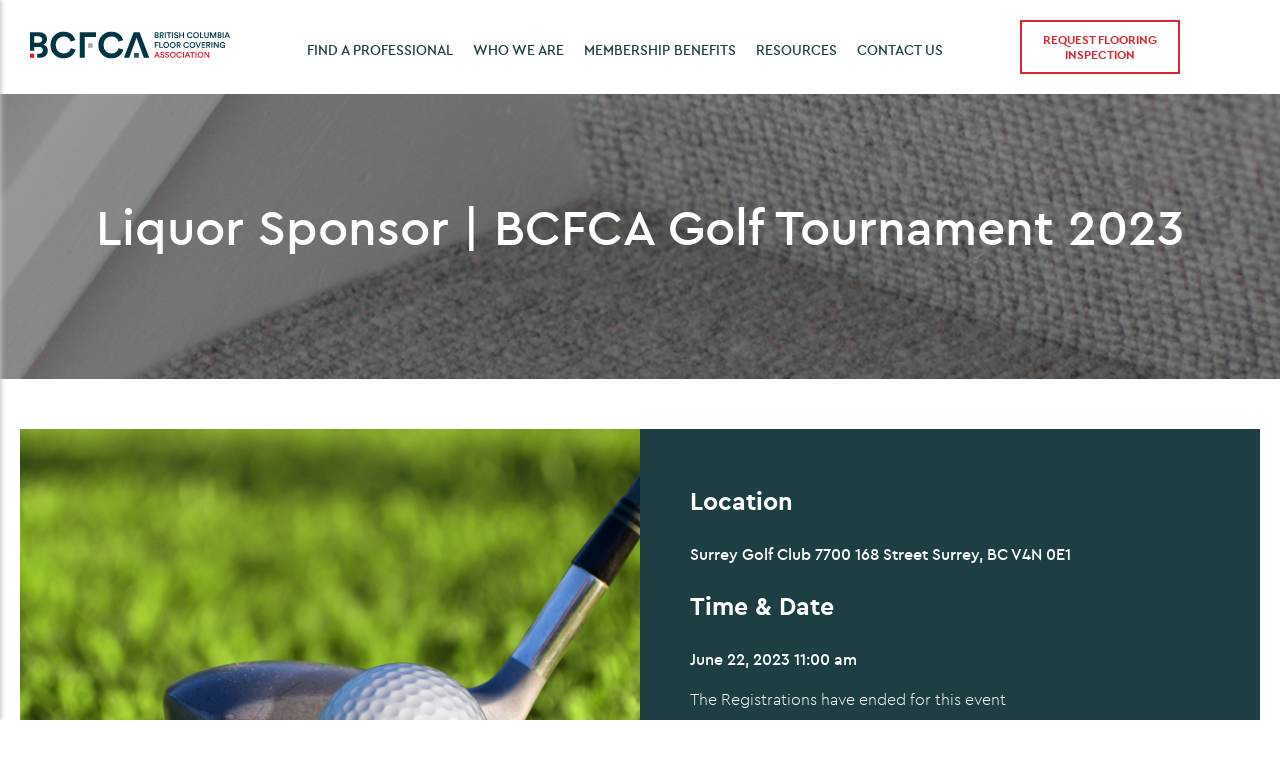

--- FILE ---
content_type: text/html; charset=UTF-8
request_url: https://bcfca.com/event/liquor-sponsor-bcfca-golf-tournament-2023/
body_size: 9044
content:
<!doctype html>

<!--[if lt IE 7]><html dir="ltr" lang="en-CA" prefix="og: https://ogp.me/ns#" class="no-js lt-ie9 lt-ie8 lt-ie7"><![endif]-->
<!--[if (IE 7)&!(IEMobile)]><html dir="ltr" lang="en-CA" prefix="og: https://ogp.me/ns#" class="no-js lt-ie9 lt-ie8"><![endif]-->
<!--[if (IE 8)&!(IEMobile)]><html dir="ltr" lang="en-CA" prefix="og: https://ogp.me/ns#" class="no-js lt-ie9"><![endif]-->
<!--[if gt IE 8]><!--> <html dir="ltr" lang="en-CA" prefix="og: https://ogp.me/ns#" class="no-js"><!--<![endif]-->

	<head>
		<meta charset="utf-8">
				<meta http-equiv="X-UA-Compatible" content="IE=edge">

		

				<meta name="HandheldFriendly" content="True">
		<meta name="MobileOptimized" content="320">
		<meta name="viewport" content="width=device-width, initial-scale=1"/>

				<link rel="apple-touch-icon" href="https://bcfca.com/wp-content/themes/rr_theme/library/images/apple-touch-icon.png">
		<link rel="icon" href="https://bcfca.com/wp-content/themes/rr_theme/favicon.png">
		<!--[if IE]>
			<link rel="shortcut icon" href="https://bcfca.com/wp-content/themes/rr_theme/favicon.ico">
		<![endif]-->
				<meta name="msapplication-TileColor" content="#f01d4f">
		<meta name="msapplication-TileImage" content="https://bcfca.com/wp-content/themes/rr_theme/library/images/win8-tile-icon.png">
        <meta name="theme-color" content="#121212">

		<link rel="pingback" href="https://bcfca.com/xmlrpc.php">

					<style>img:is([sizes="auto" i], [sizes^="auto," i]) { contain-intrinsic-size: 3000px 1500px }</style>
	
		<!-- All in One SEO 4.9.0 - aioseo.com -->
		<title>Liquor Sponsor | BCFCA Golf Tournament 2023 - BC Floor Covering Association</title>
	<meta name="description" content="BCFCA Members Only Golf Tournament 2023 Liquor Sponsor Includes: Add on to your Gold Sponsorship, one shot per golfer poured by a golf course employee - Only available as an add-on to the Gold Sponsorship as this is being sold at cost Please let us know if you would like to provide company swag for" />
	<meta name="robots" content="max-image-preview:large" />
	<meta name="author" content="maggie"/>
	<link rel="canonical" href="https://bcfca.com/event/liquor-sponsor-bcfca-golf-tournament-2023/" />
	<meta name="generator" content="All in One SEO (AIOSEO) 4.9.0" />
		<meta property="og:locale" content="en_US" />
		<meta property="og:site_name" content="BC Floor Covering Association - Raising the Standard" />
		<meta property="og:type" content="article" />
		<meta property="og:title" content="Liquor Sponsor | BCFCA Golf Tournament 2023 - BC Floor Covering Association" />
		<meta property="og:description" content="BCFCA Members Only Golf Tournament 2023 Liquor Sponsor Includes: Add on to your Gold Sponsorship, one shot per golfer poured by a golf course employee - Only available as an add-on to the Gold Sponsorship as this is being sold at cost Please let us know if you would like to provide company swag for" />
		<meta property="og:url" content="https://bcfca.com/event/liquor-sponsor-bcfca-golf-tournament-2023/" />
		<meta property="article:published_time" content="2023-04-20T21:23:41+00:00" />
		<meta property="article:modified_time" content="2023-06-16T19:01:11+00:00" />
		<meta name="twitter:card" content="summary" />
		<meta name="twitter:title" content="Liquor Sponsor | BCFCA Golf Tournament 2023 - BC Floor Covering Association" />
		<meta name="twitter:description" content="BCFCA Members Only Golf Tournament 2023 Liquor Sponsor Includes: Add on to your Gold Sponsorship, one shot per golfer poured by a golf course employee - Only available as an add-on to the Gold Sponsorship as this is being sold at cost Please let us know if you would like to provide company swag for" />
		<script type="application/ld+json" class="aioseo-schema">
			{"@context":"https:\/\/schema.org","@graph":[{"@type":"BreadcrumbList","@id":"https:\/\/bcfca.com\/event\/liquor-sponsor-bcfca-golf-tournament-2023\/#breadcrumblist","itemListElement":[{"@type":"ListItem","@id":"https:\/\/bcfca.com#listItem","position":1,"name":"Home","item":"https:\/\/bcfca.com","nextItem":{"@type":"ListItem","@id":"https:\/\/bcfca.com\/event\/#listItem","name":"Events & Education"}},{"@type":"ListItem","@id":"https:\/\/bcfca.com\/event\/#listItem","position":2,"name":"Events & Education","item":"https:\/\/bcfca.com\/event\/","nextItem":{"@type":"ListItem","@id":"https:\/\/bcfca.com\/event-slug\/events\/#listItem","name":"Events"},"previousItem":{"@type":"ListItem","@id":"https:\/\/bcfca.com#listItem","name":"Home"}},{"@type":"ListItem","@id":"https:\/\/bcfca.com\/event-slug\/events\/#listItem","position":3,"name":"Events","item":"https:\/\/bcfca.com\/event-slug\/events\/","nextItem":{"@type":"ListItem","@id":"https:\/\/bcfca.com\/event\/liquor-sponsor-bcfca-golf-tournament-2023\/#listItem","name":"Liquor Sponsor | BCFCA Golf Tournament 2023"},"previousItem":{"@type":"ListItem","@id":"https:\/\/bcfca.com\/event\/#listItem","name":"Events & Education"}},{"@type":"ListItem","@id":"https:\/\/bcfca.com\/event\/liquor-sponsor-bcfca-golf-tournament-2023\/#listItem","position":4,"name":"Liquor Sponsor | BCFCA Golf Tournament 2023","previousItem":{"@type":"ListItem","@id":"https:\/\/bcfca.com\/event-slug\/events\/#listItem","name":"Events"}}]},{"@type":"Organization","@id":"https:\/\/bcfca.com\/#organization","name":"BC Floor Covering Association","description":"Raising the Standard","url":"https:\/\/bcfca.com\/","telephone":"+16048814944","logo":{"@type":"ImageObject","url":"https:\/\/bcfca.com\/wp-content\/uploads\/2021\/10\/bcfca_logo.svg","@id":"https:\/\/bcfca.com\/event\/liquor-sponsor-bcfca-golf-tournament-2023\/#organizationLogo","width":340,"height":45},"image":{"@id":"https:\/\/bcfca.com\/event\/liquor-sponsor-bcfca-golf-tournament-2023\/#organizationLogo"},"sameAs":["https:\/\/www.instagram.com\/bcfca.insta\/","https:\/\/www.linkedin.com\/company\/bcfca"]},{"@type":"Person","@id":"https:\/\/bcfca.com\/author\/maggie\/#author","url":"https:\/\/bcfca.com\/author\/maggie\/","name":"maggie","image":{"@type":"ImageObject","@id":"https:\/\/bcfca.com\/event\/liquor-sponsor-bcfca-golf-tournament-2023\/#authorImage","url":"https:\/\/secure.gravatar.com\/avatar\/5b9096760d53391a714ea3ed14c8dc8dcb6123ab00a88d29c6217cbf96a9074e?s=96&d=mm&r=g","width":96,"height":96,"caption":"maggie"}},{"@type":"WebPage","@id":"https:\/\/bcfca.com\/event\/liquor-sponsor-bcfca-golf-tournament-2023\/#webpage","url":"https:\/\/bcfca.com\/event\/liquor-sponsor-bcfca-golf-tournament-2023\/","name":"Liquor Sponsor | BCFCA Golf Tournament 2023 - BC Floor Covering Association","description":"BCFCA Members Only Golf Tournament 2023 Liquor Sponsor Includes: Add on to your Gold Sponsorship, one shot per golfer poured by a golf course employee - Only available as an add-on to the Gold Sponsorship as this is being sold at cost Please let us know if you would like to provide company swag for","inLanguage":"en-CA","isPartOf":{"@id":"https:\/\/bcfca.com\/#website"},"breadcrumb":{"@id":"https:\/\/bcfca.com\/event\/liquor-sponsor-bcfca-golf-tournament-2023\/#breadcrumblist"},"author":{"@id":"https:\/\/bcfca.com\/author\/maggie\/#author"},"creator":{"@id":"https:\/\/bcfca.com\/author\/maggie\/#author"},"datePublished":"2023-04-20T17:23:41-07:00","dateModified":"2023-06-16T15:01:11-07:00"},{"@type":"WebSite","@id":"https:\/\/bcfca.com\/#website","url":"https:\/\/bcfca.com\/","name":"BC Floor Covering Association","description":"Raising the Standard","inLanguage":"en-CA","publisher":{"@id":"https:\/\/bcfca.com\/#organization"}}]}
		</script>
		<!-- All in One SEO -->

<link rel='dns-prefetch' href='//fonts.googleapis.com' />
<link rel='dns-prefetch' href='//use.fontawesome.com' />
<link rel="alternate" type="application/rss+xml" title="BC Floor Covering Association &raquo; Feed" href="https://bcfca.com/feed/" />
<link rel="alternate" type="application/rss+xml" title="BC Floor Covering Association &raquo; Comments Feed" href="https://bcfca.com/comments/feed/" />
		<!-- This site uses the Google Analytics by MonsterInsights plugin v9.9.0 - Using Analytics tracking - https://www.monsterinsights.com/ -->
		<!-- Note: MonsterInsights is not currently configured on this site. The site owner needs to authenticate with Google Analytics in the MonsterInsights settings panel. -->
					<!-- No tracking code set -->
				<!-- / Google Analytics by MonsterInsights -->
		<script type="text/javascript">
/* <![CDATA[ */
window._wpemojiSettings = {"baseUrl":"https:\/\/s.w.org\/images\/core\/emoji\/16.0.1\/72x72\/","ext":".png","svgUrl":"https:\/\/s.w.org\/images\/core\/emoji\/16.0.1\/svg\/","svgExt":".svg","source":{"concatemoji":"https:\/\/bcfca.com\/wp-includes\/js\/wp-emoji-release.min.js"}};
/*! This file is auto-generated */
!function(s,n){var o,i,e;function c(e){try{var t={supportTests:e,timestamp:(new Date).valueOf()};sessionStorage.setItem(o,JSON.stringify(t))}catch(e){}}function p(e,t,n){e.clearRect(0,0,e.canvas.width,e.canvas.height),e.fillText(t,0,0);var t=new Uint32Array(e.getImageData(0,0,e.canvas.width,e.canvas.height).data),a=(e.clearRect(0,0,e.canvas.width,e.canvas.height),e.fillText(n,0,0),new Uint32Array(e.getImageData(0,0,e.canvas.width,e.canvas.height).data));return t.every(function(e,t){return e===a[t]})}function u(e,t){e.clearRect(0,0,e.canvas.width,e.canvas.height),e.fillText(t,0,0);for(var n=e.getImageData(16,16,1,1),a=0;a<n.data.length;a++)if(0!==n.data[a])return!1;return!0}function f(e,t,n,a){switch(t){case"flag":return n(e,"\ud83c\udff3\ufe0f\u200d\u26a7\ufe0f","\ud83c\udff3\ufe0f\u200b\u26a7\ufe0f")?!1:!n(e,"\ud83c\udde8\ud83c\uddf6","\ud83c\udde8\u200b\ud83c\uddf6")&&!n(e,"\ud83c\udff4\udb40\udc67\udb40\udc62\udb40\udc65\udb40\udc6e\udb40\udc67\udb40\udc7f","\ud83c\udff4\u200b\udb40\udc67\u200b\udb40\udc62\u200b\udb40\udc65\u200b\udb40\udc6e\u200b\udb40\udc67\u200b\udb40\udc7f");case"emoji":return!a(e,"\ud83e\udedf")}return!1}function g(e,t,n,a){var r="undefined"!=typeof WorkerGlobalScope&&self instanceof WorkerGlobalScope?new OffscreenCanvas(300,150):s.createElement("canvas"),o=r.getContext("2d",{willReadFrequently:!0}),i=(o.textBaseline="top",o.font="600 32px Arial",{});return e.forEach(function(e){i[e]=t(o,e,n,a)}),i}function t(e){var t=s.createElement("script");t.src=e,t.defer=!0,s.head.appendChild(t)}"undefined"!=typeof Promise&&(o="wpEmojiSettingsSupports",i=["flag","emoji"],n.supports={everything:!0,everythingExceptFlag:!0},e=new Promise(function(e){s.addEventListener("DOMContentLoaded",e,{once:!0})}),new Promise(function(t){var n=function(){try{var e=JSON.parse(sessionStorage.getItem(o));if("object"==typeof e&&"number"==typeof e.timestamp&&(new Date).valueOf()<e.timestamp+604800&&"object"==typeof e.supportTests)return e.supportTests}catch(e){}return null}();if(!n){if("undefined"!=typeof Worker&&"undefined"!=typeof OffscreenCanvas&&"undefined"!=typeof URL&&URL.createObjectURL&&"undefined"!=typeof Blob)try{var e="postMessage("+g.toString()+"("+[JSON.stringify(i),f.toString(),p.toString(),u.toString()].join(",")+"));",a=new Blob([e],{type:"text/javascript"}),r=new Worker(URL.createObjectURL(a),{name:"wpTestEmojiSupports"});return void(r.onmessage=function(e){c(n=e.data),r.terminate(),t(n)})}catch(e){}c(n=g(i,f,p,u))}t(n)}).then(function(e){for(var t in e)n.supports[t]=e[t],n.supports.everything=n.supports.everything&&n.supports[t],"flag"!==t&&(n.supports.everythingExceptFlag=n.supports.everythingExceptFlag&&n.supports[t]);n.supports.everythingExceptFlag=n.supports.everythingExceptFlag&&!n.supports.flag,n.DOMReady=!1,n.readyCallback=function(){n.DOMReady=!0}}).then(function(){return e}).then(function(){var e;n.supports.everything||(n.readyCallback(),(e=n.source||{}).concatemoji?t(e.concatemoji):e.wpemoji&&e.twemoji&&(t(e.twemoji),t(e.wpemoji)))}))}((window,document),window._wpemojiSettings);
/* ]]> */
</script>
<style id='wp-emoji-styles-inline-css' type='text/css'>

	img.wp-smiley, img.emoji {
		display: inline !important;
		border: none !important;
		box-shadow: none !important;
		height: 1em !important;
		width: 1em !important;
		margin: 0 0.07em !important;
		vertical-align: -0.1em !important;
		background: none !important;
		padding: 0 !important;
	}
</style>
<link rel='stylesheet' id='wp-block-library-css' href='https://bcfca.com/wp-includes/css/dist/block-library/style.min.css' type='text/css' media='all' />
<style id='classic-theme-styles-inline-css' type='text/css'>
/*! This file is auto-generated */
.wp-block-button__link{color:#fff;background-color:#32373c;border-radius:9999px;box-shadow:none;text-decoration:none;padding:calc(.667em + 2px) calc(1.333em + 2px);font-size:1.125em}.wp-block-file__button{background:#32373c;color:#fff;text-decoration:none}
</style>
<link rel='stylesheet' id='aioseo/css/src/vue/standalone/blocks/table-of-contents/global.scss-css' href='https://bcfca.com/wp-content/plugins/all-in-one-seo-pack/dist/Lite/assets/css/table-of-contents/global.e90f6d47.css' type='text/css' media='all' />
<style id='safe-svg-svg-icon-style-inline-css' type='text/css'>
.safe-svg-cover{text-align:center}.safe-svg-cover .safe-svg-inside{display:inline-block;max-width:100%}.safe-svg-cover svg{fill:currentColor;height:100%;max-height:100%;max-width:100%;width:100%}

</style>
<style id='font-awesome-svg-styles-default-inline-css' type='text/css'>
.svg-inline--fa {
  display: inline-block;
  height: 1em;
  overflow: visible;
  vertical-align: -.125em;
}
</style>
<link rel='stylesheet' id='font-awesome-svg-styles-css' href='https://bcfca.com/wp-content/uploads/font-awesome/v5.15.4/css/svg-with-js.css' type='text/css' media='all' />
<style id='font-awesome-svg-styles-inline-css' type='text/css'>
   .wp-block-font-awesome-icon svg::before,
   .wp-rich-text-font-awesome-icon svg::before {content: unset;}
</style>
<style id='global-styles-inline-css' type='text/css'>
:root{--wp--preset--aspect-ratio--square: 1;--wp--preset--aspect-ratio--4-3: 4/3;--wp--preset--aspect-ratio--3-4: 3/4;--wp--preset--aspect-ratio--3-2: 3/2;--wp--preset--aspect-ratio--2-3: 2/3;--wp--preset--aspect-ratio--16-9: 16/9;--wp--preset--aspect-ratio--9-16: 9/16;--wp--preset--color--black: #000000;--wp--preset--color--cyan-bluish-gray: #abb8c3;--wp--preset--color--white: #ffffff;--wp--preset--color--pale-pink: #f78da7;--wp--preset--color--vivid-red: #cf2e2e;--wp--preset--color--luminous-vivid-orange: #ff6900;--wp--preset--color--luminous-vivid-amber: #fcb900;--wp--preset--color--light-green-cyan: #7bdcb5;--wp--preset--color--vivid-green-cyan: #00d084;--wp--preset--color--pale-cyan-blue: #8ed1fc;--wp--preset--color--vivid-cyan-blue: #0693e3;--wp--preset--color--vivid-purple: #9b51e0;--wp--preset--gradient--vivid-cyan-blue-to-vivid-purple: linear-gradient(135deg,rgba(6,147,227,1) 0%,rgb(155,81,224) 100%);--wp--preset--gradient--light-green-cyan-to-vivid-green-cyan: linear-gradient(135deg,rgb(122,220,180) 0%,rgb(0,208,130) 100%);--wp--preset--gradient--luminous-vivid-amber-to-luminous-vivid-orange: linear-gradient(135deg,rgba(252,185,0,1) 0%,rgba(255,105,0,1) 100%);--wp--preset--gradient--luminous-vivid-orange-to-vivid-red: linear-gradient(135deg,rgba(255,105,0,1) 0%,rgb(207,46,46) 100%);--wp--preset--gradient--very-light-gray-to-cyan-bluish-gray: linear-gradient(135deg,rgb(238,238,238) 0%,rgb(169,184,195) 100%);--wp--preset--gradient--cool-to-warm-spectrum: linear-gradient(135deg,rgb(74,234,220) 0%,rgb(151,120,209) 20%,rgb(207,42,186) 40%,rgb(238,44,130) 60%,rgb(251,105,98) 80%,rgb(254,248,76) 100%);--wp--preset--gradient--blush-light-purple: linear-gradient(135deg,rgb(255,206,236) 0%,rgb(152,150,240) 100%);--wp--preset--gradient--blush-bordeaux: linear-gradient(135deg,rgb(254,205,165) 0%,rgb(254,45,45) 50%,rgb(107,0,62) 100%);--wp--preset--gradient--luminous-dusk: linear-gradient(135deg,rgb(255,203,112) 0%,rgb(199,81,192) 50%,rgb(65,88,208) 100%);--wp--preset--gradient--pale-ocean: linear-gradient(135deg,rgb(255,245,203) 0%,rgb(182,227,212) 50%,rgb(51,167,181) 100%);--wp--preset--gradient--electric-grass: linear-gradient(135deg,rgb(202,248,128) 0%,rgb(113,206,126) 100%);--wp--preset--gradient--midnight: linear-gradient(135deg,rgb(2,3,129) 0%,rgb(40,116,252) 100%);--wp--preset--font-size--small: 13px;--wp--preset--font-size--medium: 20px;--wp--preset--font-size--large: 36px;--wp--preset--font-size--x-large: 42px;--wp--preset--spacing--20: 0.44rem;--wp--preset--spacing--30: 0.67rem;--wp--preset--spacing--40: 1rem;--wp--preset--spacing--50: 1.5rem;--wp--preset--spacing--60: 2.25rem;--wp--preset--spacing--70: 3.38rem;--wp--preset--spacing--80: 5.06rem;--wp--preset--shadow--natural: 6px 6px 9px rgba(0, 0, 0, 0.2);--wp--preset--shadow--deep: 12px 12px 50px rgba(0, 0, 0, 0.4);--wp--preset--shadow--sharp: 6px 6px 0px rgba(0, 0, 0, 0.2);--wp--preset--shadow--outlined: 6px 6px 0px -3px rgba(255, 255, 255, 1), 6px 6px rgba(0, 0, 0, 1);--wp--preset--shadow--crisp: 6px 6px 0px rgba(0, 0, 0, 1);}:where(.is-layout-flex){gap: 0.5em;}:where(.is-layout-grid){gap: 0.5em;}body .is-layout-flex{display: flex;}.is-layout-flex{flex-wrap: wrap;align-items: center;}.is-layout-flex > :is(*, div){margin: 0;}body .is-layout-grid{display: grid;}.is-layout-grid > :is(*, div){margin: 0;}:where(.wp-block-columns.is-layout-flex){gap: 2em;}:where(.wp-block-columns.is-layout-grid){gap: 2em;}:where(.wp-block-post-template.is-layout-flex){gap: 1.25em;}:where(.wp-block-post-template.is-layout-grid){gap: 1.25em;}.has-black-color{color: var(--wp--preset--color--black) !important;}.has-cyan-bluish-gray-color{color: var(--wp--preset--color--cyan-bluish-gray) !important;}.has-white-color{color: var(--wp--preset--color--white) !important;}.has-pale-pink-color{color: var(--wp--preset--color--pale-pink) !important;}.has-vivid-red-color{color: var(--wp--preset--color--vivid-red) !important;}.has-luminous-vivid-orange-color{color: var(--wp--preset--color--luminous-vivid-orange) !important;}.has-luminous-vivid-amber-color{color: var(--wp--preset--color--luminous-vivid-amber) !important;}.has-light-green-cyan-color{color: var(--wp--preset--color--light-green-cyan) !important;}.has-vivid-green-cyan-color{color: var(--wp--preset--color--vivid-green-cyan) !important;}.has-pale-cyan-blue-color{color: var(--wp--preset--color--pale-cyan-blue) !important;}.has-vivid-cyan-blue-color{color: var(--wp--preset--color--vivid-cyan-blue) !important;}.has-vivid-purple-color{color: var(--wp--preset--color--vivid-purple) !important;}.has-black-background-color{background-color: var(--wp--preset--color--black) !important;}.has-cyan-bluish-gray-background-color{background-color: var(--wp--preset--color--cyan-bluish-gray) !important;}.has-white-background-color{background-color: var(--wp--preset--color--white) !important;}.has-pale-pink-background-color{background-color: var(--wp--preset--color--pale-pink) !important;}.has-vivid-red-background-color{background-color: var(--wp--preset--color--vivid-red) !important;}.has-luminous-vivid-orange-background-color{background-color: var(--wp--preset--color--luminous-vivid-orange) !important;}.has-luminous-vivid-amber-background-color{background-color: var(--wp--preset--color--luminous-vivid-amber) !important;}.has-light-green-cyan-background-color{background-color: var(--wp--preset--color--light-green-cyan) !important;}.has-vivid-green-cyan-background-color{background-color: var(--wp--preset--color--vivid-green-cyan) !important;}.has-pale-cyan-blue-background-color{background-color: var(--wp--preset--color--pale-cyan-blue) !important;}.has-vivid-cyan-blue-background-color{background-color: var(--wp--preset--color--vivid-cyan-blue) !important;}.has-vivid-purple-background-color{background-color: var(--wp--preset--color--vivid-purple) !important;}.has-black-border-color{border-color: var(--wp--preset--color--black) !important;}.has-cyan-bluish-gray-border-color{border-color: var(--wp--preset--color--cyan-bluish-gray) !important;}.has-white-border-color{border-color: var(--wp--preset--color--white) !important;}.has-pale-pink-border-color{border-color: var(--wp--preset--color--pale-pink) !important;}.has-vivid-red-border-color{border-color: var(--wp--preset--color--vivid-red) !important;}.has-luminous-vivid-orange-border-color{border-color: var(--wp--preset--color--luminous-vivid-orange) !important;}.has-luminous-vivid-amber-border-color{border-color: var(--wp--preset--color--luminous-vivid-amber) !important;}.has-light-green-cyan-border-color{border-color: var(--wp--preset--color--light-green-cyan) !important;}.has-vivid-green-cyan-border-color{border-color: var(--wp--preset--color--vivid-green-cyan) !important;}.has-pale-cyan-blue-border-color{border-color: var(--wp--preset--color--pale-cyan-blue) !important;}.has-vivid-cyan-blue-border-color{border-color: var(--wp--preset--color--vivid-cyan-blue) !important;}.has-vivid-purple-border-color{border-color: var(--wp--preset--color--vivid-purple) !important;}.has-vivid-cyan-blue-to-vivid-purple-gradient-background{background: var(--wp--preset--gradient--vivid-cyan-blue-to-vivid-purple) !important;}.has-light-green-cyan-to-vivid-green-cyan-gradient-background{background: var(--wp--preset--gradient--light-green-cyan-to-vivid-green-cyan) !important;}.has-luminous-vivid-amber-to-luminous-vivid-orange-gradient-background{background: var(--wp--preset--gradient--luminous-vivid-amber-to-luminous-vivid-orange) !important;}.has-luminous-vivid-orange-to-vivid-red-gradient-background{background: var(--wp--preset--gradient--luminous-vivid-orange-to-vivid-red) !important;}.has-very-light-gray-to-cyan-bluish-gray-gradient-background{background: var(--wp--preset--gradient--very-light-gray-to-cyan-bluish-gray) !important;}.has-cool-to-warm-spectrum-gradient-background{background: var(--wp--preset--gradient--cool-to-warm-spectrum) !important;}.has-blush-light-purple-gradient-background{background: var(--wp--preset--gradient--blush-light-purple) !important;}.has-blush-bordeaux-gradient-background{background: var(--wp--preset--gradient--blush-bordeaux) !important;}.has-luminous-dusk-gradient-background{background: var(--wp--preset--gradient--luminous-dusk) !important;}.has-pale-ocean-gradient-background{background: var(--wp--preset--gradient--pale-ocean) !important;}.has-electric-grass-gradient-background{background: var(--wp--preset--gradient--electric-grass) !important;}.has-midnight-gradient-background{background: var(--wp--preset--gradient--midnight) !important;}.has-small-font-size{font-size: var(--wp--preset--font-size--small) !important;}.has-medium-font-size{font-size: var(--wp--preset--font-size--medium) !important;}.has-large-font-size{font-size: var(--wp--preset--font-size--large) !important;}.has-x-large-font-size{font-size: var(--wp--preset--font-size--x-large) !important;}
:where(.wp-block-post-template.is-layout-flex){gap: 1.25em;}:where(.wp-block-post-template.is-layout-grid){gap: 1.25em;}
:where(.wp-block-columns.is-layout-flex){gap: 2em;}:where(.wp-block-columns.is-layout-grid){gap: 2em;}
:root :where(.wp-block-pullquote){font-size: 1.5em;line-height: 1.6;}
</style>
<link rel='stylesheet' id='googleFonts-css' href='//fonts.googleapis.com/css?family=Lato%3A400%2C700%2C400italic%2C700italic' type='text/css' media='all' />
<link rel='stylesheet' id='CeraProFonts-css' href='https://bcfca.com/wp-content/themes/rr_theme/library/fonts/fonts.css' type='text/css' media='all' />
<link rel='stylesheet' id='font-awesome-official-css' href='https://use.fontawesome.com/releases/v5.15.4/css/all.css' type='text/css' media='all' integrity="sha384-DyZ88mC6Up2uqS4h/KRgHuoeGwBcD4Ng9SiP4dIRy0EXTlnuz47vAwmeGwVChigm" crossorigin="anonymous" />
<link rel='stylesheet' id='bones-stylesheet-css' href='https://bcfca.com/wp-content/themes/rr_theme/library/css/style.css' type='text/css' media='all' />
<!--[if lt IE 9]>
<link rel='stylesheet' id='bones-ie-only-css' href='https://bcfca.com/wp-content/themes/rr_theme/library/css/ie.css' type='text/css' media='all' />
<![endif]-->
<link rel='stylesheet' id='main-style-css' href='https://bcfca.com/wp-content/themes/rr_theme/library/css/main.css' type='text/css' media='all' />
<link rel='stylesheet' id='animate-css-css' href='https://bcfca.com/wp-content/themes/rr_theme/library/css/animate.css' type='text/css' media='all' />
<link rel='stylesheet' id='jqueryui-css-css' href='https://bcfca.com/wp-content/themes/rr_theme/library/js/jquery-ui/jquery-ui.min.css' type='text/css' media='all' />
<link rel='stylesheet' id='font-awesome-official-v4shim-css' href='https://use.fontawesome.com/releases/v5.15.4/css/v4-shims.css' type='text/css' media='all' integrity="sha384-Vq76wejb3QJM4nDatBa5rUOve+9gkegsjCebvV/9fvXlGWo4HCMR4cJZjjcF6Viv" crossorigin="anonymous" />
<style id='font-awesome-official-v4shim-inline-css' type='text/css'>
@font-face {
font-family: "FontAwesome";
font-display: block;
src: url("https://use.fontawesome.com/releases/v5.15.4/webfonts/fa-brands-400.eot"),
		url("https://use.fontawesome.com/releases/v5.15.4/webfonts/fa-brands-400.eot?#iefix") format("embedded-opentype"),
		url("https://use.fontawesome.com/releases/v5.15.4/webfonts/fa-brands-400.woff2") format("woff2"),
		url("https://use.fontawesome.com/releases/v5.15.4/webfonts/fa-brands-400.woff") format("woff"),
		url("https://use.fontawesome.com/releases/v5.15.4/webfonts/fa-brands-400.ttf") format("truetype"),
		url("https://use.fontawesome.com/releases/v5.15.4/webfonts/fa-brands-400.svg#fontawesome") format("svg");
}

@font-face {
font-family: "FontAwesome";
font-display: block;
src: url("https://use.fontawesome.com/releases/v5.15.4/webfonts/fa-solid-900.eot"),
		url("https://use.fontawesome.com/releases/v5.15.4/webfonts/fa-solid-900.eot?#iefix") format("embedded-opentype"),
		url("https://use.fontawesome.com/releases/v5.15.4/webfonts/fa-solid-900.woff2") format("woff2"),
		url("https://use.fontawesome.com/releases/v5.15.4/webfonts/fa-solid-900.woff") format("woff"),
		url("https://use.fontawesome.com/releases/v5.15.4/webfonts/fa-solid-900.ttf") format("truetype"),
		url("https://use.fontawesome.com/releases/v5.15.4/webfonts/fa-solid-900.svg#fontawesome") format("svg");
}

@font-face {
font-family: "FontAwesome";
font-display: block;
src: url("https://use.fontawesome.com/releases/v5.15.4/webfonts/fa-regular-400.eot"),
		url("https://use.fontawesome.com/releases/v5.15.4/webfonts/fa-regular-400.eot?#iefix") format("embedded-opentype"),
		url("https://use.fontawesome.com/releases/v5.15.4/webfonts/fa-regular-400.woff2") format("woff2"),
		url("https://use.fontawesome.com/releases/v5.15.4/webfonts/fa-regular-400.woff") format("woff"),
		url("https://use.fontawesome.com/releases/v5.15.4/webfonts/fa-regular-400.ttf") format("truetype"),
		url("https://use.fontawesome.com/releases/v5.15.4/webfonts/fa-regular-400.svg#fontawesome") format("svg");
unicode-range: U+F004-F005,U+F007,U+F017,U+F022,U+F024,U+F02E,U+F03E,U+F044,U+F057-F059,U+F06E,U+F070,U+F075,U+F07B-F07C,U+F080,U+F086,U+F089,U+F094,U+F09D,U+F0A0,U+F0A4-F0A7,U+F0C5,U+F0C7-F0C8,U+F0E0,U+F0EB,U+F0F3,U+F0F8,U+F0FE,U+F111,U+F118-F11A,U+F11C,U+F133,U+F144,U+F146,U+F14A,U+F14D-F14E,U+F150-F152,U+F15B-F15C,U+F164-F165,U+F185-F186,U+F191-F192,U+F1AD,U+F1C1-F1C9,U+F1CD,U+F1D8,U+F1E3,U+F1EA,U+F1F6,U+F1F9,U+F20A,U+F247-F249,U+F24D,U+F254-F25B,U+F25D,U+F267,U+F271-F274,U+F279,U+F28B,U+F28D,U+F2B5-F2B6,U+F2B9,U+F2BB,U+F2BD,U+F2C1-F2C2,U+F2D0,U+F2D2,U+F2DC,U+F2ED,U+F328,U+F358-F35B,U+F3A5,U+F3D1,U+F410,U+F4AD;
}
</style>
<script type="text/javascript" src="https://bcfca.com/wp-includes/js/jquery/jquery.min.js" id="jquery-core-js"></script>
<script type="text/javascript" src="https://bcfca.com/wp-includes/js/jquery/jquery-migrate.min.js" id="jquery-migrate-js"></script>
<script type="text/javascript" src="https://bcfca.com/wp-content/themes/rr_theme/library/js/isotope.pkgd.min.js" id="isotope-js-js"></script>
<script type="text/javascript" src="https://bcfca.com/wp-content/themes/rr_theme/library/js/libs/modernizr.custom.min.js" id="bones-modernizr-js"></script>
<script type="text/javascript" src="https://bcfca.com/wp-content/themes/rr_theme/library/js/custom.js" id="custom-js-js"></script>
<script type="text/javascript" src="https://bcfca.com/wp-content/themes/rr_theme/library/js/jquery-ui/jquery-ui.min.js" id="jqueryui-js-js"></script>
<link rel="https://api.w.org/" href="https://bcfca.com/wp-json/" /><link rel='shortlink' href='https://bcfca.com/?p=1839' />
<link rel="alternate" title="oEmbed (JSON)" type="application/json+oembed" href="https://bcfca.com/wp-json/oembed/1.0/embed?url=https%3A%2F%2Fbcfca.com%2Fevent%2Fliquor-sponsor-bcfca-golf-tournament-2023%2F" />
<link rel="alternate" title="oEmbed (XML)" type="text/xml+oembed" href="https://bcfca.com/wp-json/oembed/1.0/embed?url=https%3A%2F%2Fbcfca.com%2Fevent%2Fliquor-sponsor-bcfca-golf-tournament-2023%2F&#038;format=xml" />
		<style type="text/css" id="wp-custom-css">
			/* Hide Event Form */
boody.postid-1249 section#speaker, boody.postid-1249 div#gform_wrapper_3 { display:none !important; }

body.event-template-default section#speaker { display:none; }

#all_team div.team_list div.block div.picture { align-items:flex-start; }

/* Miscellaneous */
.hideinfo { display:none !important; }
img.responsive { max-width:100%; height:auto; }
.nowrap { white-space:nowrap !important; }
p.spacer { margin-bottom:30px; }
.tran3s {
  -webkit-transition:all 0.3s ease-in-out;
  -o-transition:all 0.3s ease-in-out;
  transition:all 0.3s ease-in-out;
}

@media only screen and (max-width:500px) {
	#all_team div.team_list div.block div.picture img { max-width:100% !important; }
}
		</style>
				
				<!-- Global site tag (gtag.js) - Google Analytics -->
		<script async src="https://www.googletagmanager.com/gtag/js?id=G-L095WFY3P8"></script>
		<script>
		  window.dataLayer = window.dataLayer || [];
		  function gtag(){dataLayer.push(arguments);}
		  gtag('js', new Date());
		  gtag('config', 'G-L095WFY3P8');
		</script>	
				
	</head>

	<body class="wp-singular event-template-default single single-event postid-1839 wp-theme-rr_theme" itemscope itemtype="http://schema.org/WebPage">
				
		<header id="header" class="site-header desktop">
			<div class="header_inner">
				<div class="site_branding">
										<a class="logo" href="https://bcfca.com/"><img class="logo" src="https://bcfca.com/wp-content/uploads/2021/10/bcfca_logo.svg" alt="BC Floor Covering Association" height="80"/></a>
								</div><!-- .site-branding -->

			<nav role="navigation">
						<ul id="menu-main-menu" class="nav top-nav cf"><li id="menu-item-80" class="menu-item menu-item-type-post_type menu-item-object-page menu-item-80"><a href="https://bcfca.com/find-a-professional/">Find a Professional</a></li>
<li id="menu-item-106" class="menu-item menu-item-type-post_type menu-item-object-page menu-item-has-children menu-item-106"><a href="https://bcfca.com/about-us/">Who we are</a>
<ul class="sub-menu">
	<li id="menu-item-163" class="menu-item menu-item-type-post_type menu-item-object-page menu-item-163"><a href="https://bcfca.com/about-us/">About us</a></li>
	<li id="menu-item-162" class="menu-item menu-item-type-post_type menu-item-object-page menu-item-162"><a href="https://bcfca.com/meet-our-team/">Meet our Team</a></li>
</ul>
</li>
<li id="menu-item-242" class="menu-item menu-item-type-post_type menu-item-object-page menu-item-has-children menu-item-242"><a href="https://bcfca.com/membership-benefits/">Membership Benefits</a>
<ul class="sub-menu">
	<li id="menu-item-247" class="menu-item menu-item-type-post_type menu-item-object-page menu-item-247"><a href="https://bcfca.com/member-sign-up/">Member Sign-up</a></li>
</ul>
</li>
<li id="menu-item-79" class="menu-item menu-item-type-post_type menu-item-object-page menu-item-has-children menu-item-79"><a href="https://bcfca.com/events-education/">Resources</a>
<ul class="sub-menu">
	<li id="menu-item-165" class="menu-item menu-item-type-post_type menu-item-object-page menu-item-165"><a href="https://bcfca.com/events-education/">Events &#038; Education</a></li>
	<li id="menu-item-164" class="menu-item menu-item-type-post_type menu-item-object-page menu-item-164"><a href="https://bcfca.com/blog/">Blog</a></li>
</ul>
</li>
<li id="menu-item-191" class="menu-item menu-item-type-post_type menu-item-object-page menu-item-191"><a href="https://bcfca.com/contact-us/">Contact Us</a></li>
</ul>
			</nav><!-- #site-navigation -->
			
			<div id="cta">
      			<a href="https://bcfca.com/request-a-floor-inspection/">Request Flooring Inspection</a>
      		</div>
		</div>		
		
		
	</header><!-- #header desktop -->
	
	<header id="mobile_header">
			<div id="mobile_hamb"><span>Menu </span><i class="fas fa-bars"></i></div>
			<div class="site_branding">
										<a class="logo" href="https://bcfca.com/"><img class="logo" src="https://bcfca.com/wp-content/uploads/2021/10/bcfca_logo.svg" alt="BC Floor Covering Association" height="50"/></a>
								</div><!-- .site-branding -->
	</header><!-- #header Mobile -->
	
	<div id="mobile_menu">
			
			<div id="mobile_logo">
									<a class="logo" href="https://bcfca.com/"><img class="mobile_logo" src="https://bcfca.com/wp-content/uploads/2021/10/bcfca_logo.svg" alt="BC Floor Covering Association" height="55"/></a>
										<div class="close_menu"><span>Close </span><i class="fas fa-times"></i></div>

			</div>
						
			<nav role="navigation">
						<ul id="menu-main-menu-1" class="nav top-nav cf"><li class="menu-item menu-item-type-post_type menu-item-object-page menu-item-80"><a href="https://bcfca.com/find-a-professional/">Find a Professional</a></li>
<li class="menu-item menu-item-type-post_type menu-item-object-page menu-item-has-children menu-item-106"><a href="https://bcfca.com/about-us/">Who we are</a>
<ul class="sub-menu">
	<li class="menu-item menu-item-type-post_type menu-item-object-page menu-item-163"><a href="https://bcfca.com/about-us/">About us</a></li>
	<li class="menu-item menu-item-type-post_type menu-item-object-page menu-item-162"><a href="https://bcfca.com/meet-our-team/">Meet our Team</a></li>
</ul>
</li>
<li class="menu-item menu-item-type-post_type menu-item-object-page menu-item-has-children menu-item-242"><a href="https://bcfca.com/membership-benefits/">Membership Benefits</a>
<ul class="sub-menu">
	<li class="menu-item menu-item-type-post_type menu-item-object-page menu-item-247"><a href="https://bcfca.com/member-sign-up/">Member Sign-up</a></li>
</ul>
</li>
<li class="menu-item menu-item-type-post_type menu-item-object-page menu-item-has-children menu-item-79"><a href="https://bcfca.com/events-education/">Resources</a>
<ul class="sub-menu">
	<li class="menu-item menu-item-type-post_type menu-item-object-page menu-item-165"><a href="https://bcfca.com/events-education/">Events &#038; Education</a></li>
	<li class="menu-item menu-item-type-post_type menu-item-object-page menu-item-164"><a href="https://bcfca.com/blog/">Blog</a></li>
</ul>
</li>
<li class="menu-item menu-item-type-post_type menu-item-object-page menu-item-191"><a href="https://bcfca.com/contact-us/">Contact Us</a></li>
</ul>
			</nav><!-- #site-navigation -->
			
			<<div id="mobile_cta">
      			<a href="https://bcfca.com/request-a-floor-inspection/">Request Flooring Inspection</a>
      		</div>
      		
      		<div class="social">
							
														<a href="https://www.linkedin.com/company/bcfca" target="_blank"><i class="fab fa-linkedin-in"></i></a>
							
														<a href="https://www.instagram.com/bcfca.insta/" target="_blank"><i class="fab fa-instagram"></i></a>
							
								
				
				
			</div>
	
		</div><!-- #mobile_menu -->
		
	<div id="container">


	
				<header id="banner"  class="article-header entry-header" style="background-image:url('https://bcfca.com/wp-content/uploads/2021/11/events_banner.jpg');">
		<div class="inner">
			<div class="intro">
				<div class="main_tite">
					<h1 class="page-title">Liquor Sponsor | BCFCA Golf Tournament 2023</h1>				</div>
			</div>
		</div>
	</header>
	
	<section id="event_content">

				<div id="inner">


						
							
						<div class="columns">
						
							<div class="col_left"><img src="https://bcfca.com/wp-content/uploads/2023/02/Plumbing-and-Electrical-Seminars-Registration-Form-2000-×-2000-px-2000-×-600-px-2000-×-900-px-1200-×-627-px-9.png" alt="Event Image"/></div>
			                <div class="col_right">
			                	
			                	<div class="location">
				                	<h3>Location</h3>
				                	<p>Surrey Golf Club
7700 168 Street Surrey, BC V4N 0E1</p>
			                	</div>
			                	<div class="date">
																		
																		  <h3>Time & Date</h3>
									  <p>
										June 22, 2023										11:00 am									  </p>
																		
												                	</div>
								
			                				                					                	<div class="register">The Registrations have ended for this event</div>
				                					                				                
			                </div>
						</div>
						
			            <article id="post-1839" class="cf post-1839 event type-event status-publish hentry events_cat-events" role="article" itemscope itemprop="blogPost" itemtype="http://schema.org/BlogPosting">
								
							<section class="entry-content cf" itemprop="articleBody">
			                	
			                  <p><strong>BCFCA Members Only Golf Tournament 2023 Liquor Sponsor Includes:<br />
</strong> Add on to your Gold Sponsorship, one shot per golfer poured by a golf course employee<br />
&#8211; Only available as an add-on to the<strong> <a href="https://bcfca.com/event/bcfca-members-only-golf-tournament-2023-gold-sponsorship/">Gold Sponsorship</a></strong> as this is being sold at cost</p>
<p>Please let us know if you would like to provide company swag for the golf tournament, contact info@bcfca.com.</p>
<p><span style="color: #ff0000;"><strong>Must be a BCFCA member in good standing to sponsor.</strong></span></p>
<p><em>Any cancellations must be received a minimum of 2 weeks prior to the tournament.</em></p>
			                </section> 			
			              </article> 
						
										</div>
			</section>
			
			<section id="speaker">
				<div class="inner">
					<div class="col_left">
										</div>
					<div class="col_right">
											</div>
				</div>
			</section>	
			<div id='gf_3' class='gform_anchor' tabindex='-1'></div>
				</div> <!-- #container -->
	
	
	<section id="join_cta" style="background-image:url('https://bcfca.com/wp-content/uploads/2021/11/join_block.jpg');">
		<div class="inner">
			<div class="col_left">
							<h3 class="join_title">Join the BCFCA</h3>
										<div class="join_link">
					<a href="https://bcfca.com/membership-benefits/">Become a Member</a>
				</div>
						</div>
			<div class="col_right">
								<div class="join_paragraph">
					<p>Join a network of industry professionals striving to be better</p>
				</div>
								
			</div>	
		</div>
	</section>
	
	<footer id="footer" class="site-footer">
		<div class="inner">
			<div class="footer_blocks">
						
					
				<div class="block">
					<div class="title">BC Floor Covering Association</div>
					<div class="content"></div>
				</div>
				
					
				<div class="block">
					<div class="title">Contact Us</div>
					<div class="content">Office: 604-881-4944<br />
Fax: 604-881-4744<br />
Email: info@bcfca.com</div>
				</div>
				
					
				<div class="block">
					<div class="title">Jobs</div>
					<div class="content">We are always looking for members to join one of our committees. Do you have a new initiative, passion for promoting best practices or enjoy event planning? Volunteer today info@bcfca.com</div>
				</div>
				
								
						</div>
			<div class="social">
							
														<a href="https://www.linkedin.com/company/bcfca" target="_blank"><i class="fab fa-linkedin-in"></i></a>
							
														<a href="https://www.instagram.com/bcfca.insta/" target="_blank"><i class="fab fa-instagram"></i></a>
							
								
				
				
			</div>
		</div>
		<div class="credit">Website by <a href="https://www.redrocketcreative.com" target="_blank">Red Rocket Creative Strategies</a>.</div>
				<script type="speculationrules">
{"prefetch":[{"source":"document","where":{"and":[{"href_matches":"\/*"},{"not":{"href_matches":["\/wp-*.php","\/wp-admin\/*","\/wp-content\/uploads\/*","\/wp-content\/*","\/wp-content\/plugins\/*","\/wp-content\/themes\/rr_theme\/*","\/*\\?(.+)"]}},{"not":{"selector_matches":"a[rel~=\"nofollow\"]"}},{"not":{"selector_matches":".no-prefetch, .no-prefetch a"}}]},"eagerness":"conservative"}]}
</script>
<script type="module"  src="https://bcfca.com/wp-content/plugins/all-in-one-seo-pack/dist/Lite/assets/table-of-contents.95d0dfce.js" id="aioseo/js/src/vue/standalone/blocks/table-of-contents/frontend.js-js"></script>
<script type="text/javascript" src="https://bcfca.com/wp-content/themes/rr_theme/library/js/scripts.js" id="bones-js-js"></script>
  <script>
  document.addEventListener('facetwp-refresh', function() {
      if (FWP.loaded) {
          FWP.setHash();
          window.location.reload();
      }
  });
  </script>
  				<script>(function(d){var s = d.createElement("script");s.setAttribute("data-account", "heWibtM90W");s.setAttribute("src", "https://cdn.userway.org/widget.js");(d.body || d.head).appendChild(s);})(document)</script><noscript>Please ensure Javascript is enabled for purposes of <a href="https://userway.org">website accessibility</a></noscript>

	</body>

</html> <!-- end of site. what a ride! -->


--- FILE ---
content_type: text/css
request_url: https://bcfca.com/wp-content/themes/rr_theme/library/fonts/fonts.css
body_size: 643
content:
/**
 * @license
 * MyFonts Webfont Build ID 3381026, 2017-04-26T19:35:21-0400
 * 
 * The fonts listed in this notice are subject to the End User License
 * Agreement(s) entered into by the website owner. All other parties are 
 * explicitly restricted from using the Licensed Webfonts(s).
 * 
 * You may obtain a valid license at the URLs below.
 * 
 * Webfont: CeraPRO-BlackItalic by TypeMates
 * URL: http://www.myfonts.com/fonts/typemates/cera/pro-black-italic/
 * 
 * Webfont: CeraPRO-BoldItalic by TypeMates
 * URL: http://www.myfonts.com/fonts/typemates/cera/pro-bold-italic/
 * 
 * Webfont: CeraPRO-LightItalic by TypeMates
 * URL: http://www.myfonts.com/fonts/typemates/cera/pro-light-italic/
 * 
 * Webfont: CeraPRO-Black by TypeMates
 * URL: http://www.myfonts.com/fonts/typemates/cera/pro-black/
 * 
 * Webfont: CeraPRO-Light by TypeMates
 * URL: http://www.myfonts.com/fonts/typemates/cera/pro-light/
 * 
 * Webfont: CeraPRO-Bold by TypeMates
 * URL: http://www.myfonts.com/fonts/typemates/cera/pro-bold/
 * 
 * Webfont: CeraPRO-Medium by TypeMates
 * URL: http://www.myfonts.com/fonts/typemates/cera/pro-medium/
 * 
 * Webfont: CeraPRO-MediumItalic by TypeMates
 * URL: http://www.myfonts.com/fonts/typemates/cera/pro-medium-italic/
 * 
 * Webfont: CeraPRO-RegularItalic by TypeMates
 * URL: http://www.myfonts.com/fonts/typemates/cera/pro-italic/
 * 
 * Webfont: CeraPRO-Regular by TypeMates
 * URL: http://www.myfonts.com/fonts/typemates/cera/pro-regular/
 * 
 * Webfont: CeraPRO-Thin by TypeMates
 * URL: http://www.myfonts.com/fonts/typemates/cera/pro-thin/
 * 
 * Webfont: CeraPRO-ThinItalic by TypeMates
 * URL: http://www.myfonts.com/fonts/typemates/cera/pro-thin-italic/
 * 
 * 
 * License: http://www.myfonts.com/viewlicense?type=web&buildid=3381026
 * Licensed pageviews: 20,000
 * Webfonts copyright: Copyright (c) 2015 by Jakob Runge, under exclusive license to TypeMates, Runge Thomsen GbR. All rights reserved.
 * 
 * © 2017 MyFonts Inc
*/


/* @import must be at top of file, otherwise CSS will not work */
@import url("//hello.myfonts.net/count/339722");

  
@font-face {font-family: 'CeraPRO-BlackItalic';src: url('339722_0_0.eot');src: url('339722_0_0.eot?#iefix') format('embedded-opentype'),url('339722_0_0.woff2') format('woff2'),url('339722_0_0.woff') format('woff'),url('339722_0_0.ttf') format('truetype');}
 
  
@font-face {font-family: 'CeraPRO-BoldItalic';src: url('339722_1_0.eot');src: url('339722_1_0.eot?#iefix') format('embedded-opentype'),url('339722_1_0.woff2') format('woff2'),url('339722_1_0.woff') format('woff'),url('339722_1_0.ttf') format('truetype');}
 
  
@font-face {font-family: 'CeraPRO-LightItalic';src: url('339722_2_0.eot');src: url('339722_2_0.eot?#iefix') format('embedded-opentype'),url('339722_2_0.woff2') format('woff2'),url('339722_2_0.woff') format('woff'),url('339722_2_0.ttf') format('truetype');}
 
  
@font-face {font-family: 'CeraPRO-Black';src: url('339722_3_0.eot');src: url('339722_3_0.eot?#iefix') format('embedded-opentype'),url('339722_3_0.woff2') format('woff2'),url('339722_3_0.woff') format('woff'),url('339722_3_0.ttf') format('truetype');}
 
  
@font-face {font-family: 'CeraPRO-Light';src: url('339722_4_0.eot');src: url('339722_4_0.eot?#iefix') format('embedded-opentype'),url('339722_4_0.woff2') format('woff2'),url('339722_4_0.woff') format('woff'),url('339722_4_0.ttf') format('truetype');}
 
  
@font-face {font-family: 'CeraPRO-Bold';src: url('339722_5_0.eot');src: url('339722_5_0.eot?#iefix') format('embedded-opentype'),url('339722_5_0.woff2') format('woff2'),url('339722_5_0.woff') format('woff'),url('339722_5_0.ttf') format('truetype');}
 
  
@font-face {font-family: 'CeraPRO-Medium';src: url('339722_6_0.eot');src: url('339722_6_0.eot?#iefix') format('embedded-opentype'),url('339722_6_0.woff2') format('woff2'),url('339722_6_0.woff') format('woff'),url('339722_6_0.ttf') format('truetype');}
 
  
@font-face {font-family: 'CeraPRO-MediumItalic';src: url('339722_7_0.eot');src: url('339722_7_0.eot?#iefix') format('embedded-opentype'),url('339722_7_0.woff2') format('woff2'),url('339722_7_0.woff') format('woff'),url('339722_7_0.ttf') format('truetype');}
 
  
@font-face {font-family: 'CeraPRO-RegularItalic';src: url('339722_8_0.eot');src: url('339722_8_0.eot?#iefix') format('embedded-opentype'),url('339722_8_0.woff2') format('woff2'),url('339722_8_0.woff') format('woff'),url('339722_8_0.ttf') format('truetype');}
 
  
@font-face {font-family: 'CeraPRO-Regular';src: url('339722_9_0.eot');src: url('339722_9_0.eot?#iefix') format('embedded-opentype'),url('339722_9_0.woff2') format('woff2'),url('339722_9_0.woff') format('woff'),url('339722_9_0.ttf') format('truetype');}
 
  
@font-face {font-family: 'CeraPRO-Thin';src: url('339722_A_0.eot');src: url('339722_A_0.eot?#iefix') format('embedded-opentype'),url('339722_A_0.woff2') format('woff2'),url('339722_A_0.woff') format('woff'),url('339722_A_0.ttf') format('truetype');}
 
  
@font-face {font-family: 'CeraPRO-ThinItalic';src: url('339722_B_0.eot');src: url('339722_B_0.eot?#iefix') format('embedded-opentype'),url('339722_B_0.woff2') format('woff2'),url('339722_B_0.woff') format('woff'),url('339722_B_0.ttf') format('truetype');}
 

--- FILE ---
content_type: text/css
request_url: https://bcfca.com/wp-content/themes/rr_theme/library/css/main.css
body_size: 5902
content:

/* THIS CSS WAS COMPILED AND OPTIMIZED, USING THE WP COMPILER PLUGIN */
/* https://bytes.co */

@font-face{font-family:'cera_probold';src:url('../fonts/cera_pro_bold-webfont.woff2') format('woff2'), url('../fonts/cera_pro_bold-webfont.woff') format('woff');font-weight:normal;font-style:normal;}@font-face{font-family:'cera_prolight';src:url('../fonts/cera_pro_light-webfont.woff2') format('woff2'), url('../fonts/cera_pro_light-webfont.woff') format('woff');font-weight:normal;font-style:normal;}@font-face{font-family:'cera_promedium';src:url('../fonts/cera_pro_medium-webfont.woff2') format('woff2'), url('../fonts/cera_pro_medium-webfont.woff') format('woff');font-weight:normal;font-style:normal;}body{font-family:'cera_prolight';background:#fff;hyphens:none;box-sizing:border-box}body a{text-decoration:none}body p{hyphens:none}body p a{color:#1d3f44}body p a:hover{color:#da2731}body i{color:#295953}body h1{color:#1d3f44;font-size:55px;font-family:'cera_probold';line-height:55px;margin-top:0;margin-bottom:20px}body h2{color:#1d3f44;font-size:45px;font-family:'cera_probold';line-height:50px;margin-top:0;margin-bottom:20px}body h3{color:#1d3f44;font-size:25px;font-family:'cera_probold';line-height:45px;margin-top:0;margin-bottom:20px}.inner{width:1400px;margin:0 auto}@media (max-width:1400px){.inner{width:100% !important;padding-left:10px;padding-right:10px}}#header{background:#fff;padding:5px 20px}#header::after{content:"";clear:both;display:table}#header .header_inner{width:1400px;margin:0 auto;display:flex;align-items:center;justify-content:space-between}@media (max-width:1400px){#header .header_inner{width:100% !important;padding-left:10px;padding-right:10px}}#header .site_branding .sticky_logo{display:none}#header .site_branding .logo{width:200px}#header nav{flex-grow:4}#header nav #menu-main-menu{display:flex;flex-wrap:nowrap;justify-content:center}#header nav #menu-main-menu li{margin:0 10px;padding:10px 0 5px}#header nav #menu-main-menu li a{color:#1d3f44;padding:0;font-size:14px;font-family:'cera_promedium';text-transform:uppercase}#header nav #menu-main-menu li a:hover{color:#da2731;text-decoration:none}#header nav #menu-main-menu li ul.sub-menu{background:#1d3f44;width:200px;border:none;padding:0;top:31px;left:-10px}#header nav #menu-main-menu li ul.sub-menu li{margin:0;width:100%;padding:0}#header nav #menu-main-menu li ul.sub-menu li a{border:none;width:auto;padding:10px;color:#fff;font-family:'cera_promedium';font-size:14px;text-transform:none}#header nav #menu-main-menu li ul.sub-menu li.current-menu-item a,#header nav #menu-main-menu li ul.sub-menu li a:hover,#header nav #menu-main-menu li ul.sub-menu li a:focus{color:#fff;background:#295953 !important}#header nav #menu-main-menu li.current_page_item > a,#header nav #menu-main-menu li.current-menu-parent > a{color:#295953}#header #cta a{display:block;padding:10px;text-align:center;width:160px;color:#da2731;font-family:'cera_probold';text-transform:uppercase;margin:10px 0;text-transform:uppercase;border:2px solid #da2731;font-size:12px}#header #cta a:hover{background:#da2731;color:#fff}#header.sticky{position:fixed;width:100%;top:0;z-index:1000;border-bottom:1px solid #295953}#header.sticky .header_inner{padding:0}#header.sticky .site_branding{margin-top:0}#header.sticky .site_branding .logo{height:50px}#header.sticky #header_cta{display:none}#header.sticky .widget_search form{top:60px}@media (min-width:1400px){#header .site_branding .logo{width:17vw;max-width:400px}}@media (max-width:1550px){#header #cta a{margin-right:70px}}@media (max-width:900px){#header{display:none}}#mobile_header{display:none;justify-content:space-between;align-items:center;background:#fff;width:100%;padding:20px 20px}#mobile_header #mobile_hamb span{display:none}#mobile_header #mobile_hamb i{font-size:30px;color:#fff;background:#da2731;padding:10px}#mobile_header .mobile_phone a{background:url(../images/phone_mobile.svg) no-repeat;width:34px;height:34px;text-indent:-9999px;display:block}#mobile_header.sticky{position:fixed;width:100%;top:0;z-index:1000;border-bottom:1px solid #295953}@media (max-width:900px){#mobile_header{display:flex;flex-direction:row-reverse}#mobile_header #mobile_hamb{margin-right:50px}}@media (max-width:500px){#mobile_header .site_branding{max-width:70%}#mobile_header .site_branding img{width:100%;height:auto}}#mobile_menu{width:100%;height:100%;position:fixed;left:-100%;top:0;background-color:#fff;box-shadow:1px 0 5px #c0c0c0;transition:all 1s ease-in-out;z-index:1000}#mobile_menu #mobile_logo{padding:20px;max-width:70%}#mobile_menu #mobile_logo img{width:100%;height:auto}#mobile_menu .close_menu{position:absolute;top:20px;right:20px}#mobile_menu .close_menu span{display:none}#mobile_menu .close_menu i{font-size:30px;color:#fff;background:#da2731;padding:10px;width:45px;text-align:center}#mobile_menu nav #menu-main-menu-1{margin:0px 20px 0px}#mobile_menu nav #menu-main-menu-1 li{display:block;float:none;padding-bottom:8px;border-bottom:1px solid #1d3f44;margin-bottom:8px}#mobile_menu nav #menu-main-menu-1 li a{color:#1d3f44;font-size:18px;text-transform:uppercase;font-family:'cera_probold'}#mobile_menu nav #menu-main-menu-1 li a:hover{color:#da2731;text-decoration:none}#mobile_menu nav #menu-main-menu-1 li ul.sub-menu{display:block;position:relative;background:none;border:none;visibility:visible;margin-bottom:0;margin-top:0;margin-left:20px}#mobile_menu nav #menu-main-menu-1 li ul.sub-menu li{margin:0;width:100%;padding:0;border:none}#mobile_menu nav #menu-main-menu-1 li ul.sub-menu li a{border:none;width:auto;padding:4px 10px;color:#1d3f44;font-size:18px;text-transform:uppercase}#mobile_menu nav #menu-main-menu-1 li ul.sub-menu li.current-menu-item a{color:#da2731}#mobile_menu nav #menu-main-menu-1 li.current_page_item > a,#mobile_menu nav #menu-main-menu-1 li.current-menu-parent > a{color:#da2731}#mobile_menu #mobile_cta{margin:10px 20px 20px}#mobile_menu #mobile_cta a{display:block;background:#da2731;padding:10px;text-align:center;color:#fff;width:200px;font-family:'cera_probold';text-transform:uppercase;margin:10px 0;width:100%;font-size:18px}#mobile_menu #mobile_cta a:hover{background:#9a081a}#mobile_menu .social{margin:10px 20px 20px}#mobile_menu .social a{padding-right:5px}#mobile_menu .social a i{color:#da2731;font-size:30px}.logged-in #header.sticky{top:32px}.logged-in #mobile_header{top:47px}.logged-in #mobile_header #mobile_menu{top:40px}.hentry{border:none}section{padding:50px 10px}section a.anchor{position:relative;top:-80px;display:block;visibility:hidden}section p{color:#58595b}section ul{margin-left:20px}section ul li{list-style:disc;padding-bottom:10px;color:#58595b}section .list{display:flex;justify-content:center}section .list .block{width:400px;margin:10px;box-shadow:0px 1px 7px #92a1a5;position:relative}section .list .block .categories{position:absolute;top:5px;left:5px;z-index:100}section .list .block .categories .cat{background:#da2731;border-radius:20px;padding:5px 15px;color:#fff;font-family:'cera_probold'}section .list .block h3.title{margin:0 0 20px;text-align:left}section .list .block .image{height:200px;width:100%;display:flex;overflow:hidden}section .list .block .image img{width:100%;height:auto;object-fit:cover;transition:transform 0.2s;}section .list .block .image:hover img{transform:scale(1.2)}section .list .block .info{padding:20px}section .list .block .info .date_link{display:flex;justify-content:space-between}section .list .block .info .date_link .date{font-size:14px}section .list .block .info .date_link .date i{color:#92a1a5;padding-left:0}section .list .block .info .date_link .link a{width:30px;height:30px;background:#da2731;color:#fff;border-radius:20px;padding:5px 8px;display:inline-block}section .list .block .info .date_link .link a i{padding-left:0;font-size:18px;color:#fff}section .list .block .info .date_link .link a:hover{background:#9a081a}section .list .block .info .excerpt-read-more{display:none}@media (max-width:768px){section{padding:10px}.entry-content{padding:10px 20px}.entry-content p:last-child{margin-bottom:0}.hentry{margin-bottom:0}}#banner{height:285px;background-size:cover;background-position:center center;padding:0}#banner .inner{text-align:center;background:rgba(0, 0, 0, 0.4);height:100%;width:100%;display:flex;align-items:center;justify-content:center}#banner .inner h1.page-title{font-size:50px;font-family:'cera_promedium';color:#fff;padding-bottom:20px;text-align:center}#banner .inner .intro_text{font-size:26px;font-family:'cera_promedium';color:#fff;padding-bottom:30px}#banner .inner .cta a{display:block;background:#da2731;padding:10px;text-align:center;color:#fff;width:200px;font-family:'cera_probold';text-transform:uppercase;margin:10px 0}#banner .inner .cta a:hover{background:#9a081a}@media (max-width:500px){#banner .inner h1.page-title{font-size:40px}#banner .inner .intro_text{font-size:22px}}#banner_section{width:100%;display:flex;padding:0}#banner_section .col_left{width:60%;display:flex;margin-top:200px}#banner_section .col_left .join_image{width:60%}#banner_section .col_left .join_image img{width:100%}#banner_section .col_left .join_block{width:400px;margin-top:200px;padding:20px}#banner_section .col_left .join_block h2{font-size:65px;line-height:60px}#banner_section .col_left .join_block a{display:block;color:#da2731;font-family:'cera_probold';text-transform:uppercase;font-size:30px;line-height:35px}#banner_section .col_left .join_block a:hover{opacity:0.8}#banner_section .col_left .join_block a i{color:#da2731}#banner_section .col_right{width:40%;display:flex;position:relative}#banner_section .col_right .connecting_image{width:100%}#banner_section .col_right .connecting_image img{width:100%}#banner_section .col_right .connecting_text{background:#1d3f44;padding:80px 30px;width:400px;position:absolute;top:0;left:-30%;font-size:25px}#banner_section .col_right .connecting_text p{color:#fff;font-family:'cera_promedium'}@media (max-width:960px){#banner_section .col_right .connecting_text{padding:40px 30px}#banner_section .col_left .join_block{width:290px;margin-top:80px}#banner_section .col_left .join_block h2{font-size:45px;line-height:40px}#banner_section .col_left .join_block a{font-size:25px}}@media (max-width:767px){#banner_section{display:flex;flex-direction:column-reverse;position:relative}#banner_section .col_left{display:block;margin:0;width:100%}#banner_section .col_left .join_image{display:none}#banner_section .col_left .join_block{width:100%;background:#1d3f44;margin-top:0;padding-bottom:50px}#banner_section .col_left .join_block h2{color:#fff;margin-bottom:200px}#banner_section .col_left .join_block a{color:#fff}#banner_section .col_right{display:block;width:100%}#banner_section .col_right .connecting_image{width:100%;top:0;position:relative;height:400px;overflow:hidden}#banner_section .col_right .connecting_text{width:100%;margin:0;padding:10px 20px;top:500px;left:0}#banner_section .col_right .connecting_text p{margin:0}}@media (max-width:656px){#banner_section .col_right .connecting_text{top:520px}}@media (max-width:400px){#banner_section .col_right .connecting_image{height:auto}#banner_section .col_right .connecting_text{top:470px}#banner_section .col_left .join_block h2{font-size:45px;margin-bottom:230px}}#sector_section .inner{width:1400px}#sector_section .blocks{display:flex}#sector_section .blocks .sector_block{width:33%;display:flex;flex-direction:column;margin-top:30px}#sector_section .blocks .sector_block img{width:80%;transition-duration:0.5s}#sector_section .blocks .sector_block .sector_info{background:#295953;padding:20px;position:relative;width:325px;margin-right:10%;margin-top:-100px;align-self:flex-end}#sector_section .blocks .sector_block .sector_info h3{text-align:left;font-size:35px;line-height:35px}#sector_section .blocks .sector_block .sector_info h3 a{color:#fff}#sector_section .blocks .sector_block .sector_info a.sector_link{font-size:20px;color:#fff;font-family:'cera_promedium'}#sector_section .blocks .sector_block .sector_info a.sector_link i{color:#fff;padding-left:10px}#sector_section .blocks .sector_block:hover img{transform:translate(15%)}#sector_section .blocks .sector_block:nth-child(2){margin-top:-50px}#sector_section .blocks .sector_block:nth-child(2) .sector_info{background:#92a1a5}#sector_section .blocks .sector_block:nth-child(3) .sector_info{background:#da2731}@media (max-width:960px){#sector_section .blocks .sector_block .sector_info{width:100%}#sector_section .blocks .sector_block:nth-child(2){margin-top:0}}@media (max-width:767px){#sector_section h2{width:90%;margin:0 auto 30px}#sector_section .blocks{display:block}#sector_section .blocks .sector_block{width:90%;margin:0 auto !important;padding:10px}#sector_section .blocks .sector_block img{display:none}#sector_section .blocks .sector_block .sector_info{margin:0;width:100%;padding:20px;height:150px}#sector_section .blocks .sector_block .sector_info h3{padding-right:150px}}@media (max-width:500px){#sector_section .blocks .sector_block .sector_info{height:auto}#sector_section .blocks .sector_block .sector_info h3{padding-right:30px}}@media (max-width:400px){#sector_section h2{font-size:38px}#sector_section .blocks .sector_block{width:100%}}#inspection_section .inner,#see_events .inner,#speaker .inner,#team .inner{display:flex;height:45vw;width:80%;max-width:1200px;max-height:700px}#inspection_section .inner .col_left,#see_events .inner .col_left,#speaker .inner .col_left,#team .inner .col_left{display:flex;width:40%;z-index:100;position:relative;height:80%;max-height:700px}#inspection_section .inner .col_left img,#see_events .inner .col_left img,#speaker .inner .col_left img,#team .inner .col_left img{object-fit:cover;width:120%}#inspection_section .inner .col_right,#see_events .inner .col_right,#speaker .inner .col_right,#team .inner .col_right{margin-top:15%;width:60%;background:url('../images/subblock_bg.jpg') no-repeat;padding:5vw 60px 5vw 15%;background-size:cover}#inspection_section .inner .col_right h2,#see_events .inner .col_right h2,#speaker .inner .col_right h2,#team .inner .col_right h2{margin-top:0}#inspection_section .inner .col_right .text,#see_events .inner .col_right .text,#speaker .inner .col_right .text,#team .inner .col_right .text{color:#003644;padding-bottom:20px}#inspection_section .inner .col_right .text p,#see_events .inner .col_right .text p,#speaker .inner .col_right .text p,#team .inner .col_right .text p{color:#003644}#inspection_section .inner .col_right .link a,#see_events .inner .col_right .link a,#speaker .inner .col_right .link a,#team .inner .col_right .link a{display:block;background:#da2731;padding:10px;text-align:center;color:#fff;width:200px;font-family:'cera_probold';text-transform:uppercase;margin:10px 0}#inspection_section .inner .col_right .link a:hover,#see_events .inner .col_right .link a:hover,#speaker .inner .col_right .link a:hover,#team .inner .col_right .link a:hover{background:#9a081a}@media (min-width:2000px){#inspection_section .inner,#see_events .inner,#speaker .inner,#team .inner{height:35vw}}@media (min-width:1400px){#inspection_section .inner .col_right,#see_events .inner .col_right,#speaker .inner .col_right,#team .inner .col_right{padding-right:100px}}@media (max-width:1200px){#inspection_section .inner,#see_events .inner,#speaker .inner,#team .inner{height:50vw}}@media (max-width:850px){#inspection_section .inner .col_right,#see_events .inner .col_right,#speaker .inner .col_right,#team .inner .col_right{height:auto;padding:20px 20px 20px 14%;background-size:cover}}@media (max-width:767px){#inspection_section,#see_events,#speaker,#team{padding:0}#inspection_section .inner,#see_events .inner,#speaker .inner,#team .inner{display:block;height:auto;padding:0}#inspection_section .inner .col_left,#see_events .inner .col_left,#speaker .inner .col_left,#team .inner .col_left{width:100%;display:flex;height:400px;overflow:hidden}#inspection_section .inner .col_left img,#see_events .inner .col_left img,#speaker .inner .col_left img,#team .inner .col_left img{width:100%;vertical-align:bottom}#inspection_section .inner .col_right,#see_events .inner .col_right,#speaker .inner .col_right,#team .inner .col_right{width:100%;margin-top:0;padding:60px;background-size:cover !important}}@media (max-width:500px){#inspection_section .inner,#see_events .inner,#speaker .inner,#team .inner{padding:10px;max-height:none}}#speaker .inner .col_right{max-height:none !important;background:url('../images/speaker_bg.jpg') no-repeat}@media (min-width:1100px){#speaker .inner{max-width:1100px}#speaker .inner .col_left,#speaker .inner .col_right{max-height:400px}}@media (max-width:1100px){#speaker .inner{margin-bottom:50px}#speaker .inner .col_right{height:100%}}@media (max-width:768px){#speaker .inner{margin-bottom:10px}}#events .section_title,#blogs .section_title,#future_events .section_title,#blog_posts .section_title,#past_events .section_title{text-align:center}#events .all,#blogs .all,#future_events .all,#blog_posts .all,#past_events .all{margin:30px auto;width:120px}#events .all a,#blogs .all a,#future_events .all a,#blog_posts .all a,#past_events .all a{display:block;background:#da2731;padding:10px;text-align:center;color:#fff;width:200px;font-family:'cera_probold';text-transform:uppercase;margin:10px 0;width:120px;text-transform:uppercase;font-size:16px}#events .all a:hover,#blogs .all a:hover,#future_events .all a:hover,#blog_posts .all a:hover,#past_events .all a:hover{background:#9a081a}#events h3,#blogs h3,#future_events h3,#blog_posts h3,#past_events h3{font-size:20px;padding-bottom:10px;line-height:25px;margin-bottom:0}#events h3 a,#blogs h3 a,#future_events h3 a,#blog_posts h3 a,#past_events h3 a{color:#1d3f44}#events .categories,#blogs .categories,#future_events .categories,#blog_posts .categories,#past_events .categories{margin:5px}#events .categories .Education,#blogs .categories .Education,#future_events .categories .Education,#blog_posts .categories .Education,#past_events .categories .Education{background:#1d3f44}#events .list .block .info,#blogs .list .block .info,#future_events .list .block .info,#blog_posts .list .block .info,#past_events .list .block .info{height:230px}#events .blog-list .blog_block,#blogs .blog-list .blog_block,#future_events .blog-list .blog_block,#blog_posts .blog-list .blog_block,#past_events .blog-list .blog_block{width:500px}#events .blog-list .blog_block .image,#blogs .blog-list .blog_block .image,#future_events .blog-list .blog_block .image,#blog_posts .blog-list .blog_block .image,#past_events .blog-list .blog_block .image{height:300px}#events .blog-list .blog_block .categories .cat,#blogs .blog-list .blog_block .categories .cat,#future_events .blog-list .blog_block .categories .cat,#blog_posts .blog-list .blog_block .categories .cat,#past_events .blog-list .blog_block .categories .cat{border:2px solid #da2731;background:#fff;color:#da2731}@media (max-width:767px){#events .list,#blogs .list,#future_events .list,#blog_posts .list{flex-wrap:wrap;justify-content:flex-start}#events .block,#blogs .block,#future_events .block,#blog_posts .block{width:45% !important}#events .block .image,#blogs .block .image,#future_events .block .image,#blog_posts .block .image{height:200px !important}}@media (max-width:600px){#events .list .block,#blogs .list .block,#future_events .list .block,#blog_posts .list .block{width:100% !important}}#mission{background:#1d3f44}#mission .mission,#mission .ethics{width:1400px;margin:0 auto}@media (max-width:1400px){#mission .mission,#mission .ethics{width:100% !important;padding-left:10px;padding-right:10px}}#mission .mission h2,#mission .ethics h2,#mission .mission h3,#mission .ethics h3,#mission .mission p,#mission .ethics p,#mission .mission ul li,#mission .ethics ul li{color:#fff}#mission .mission h3,#mission .ethics h3{font-size:25px}#mission .ethics{margin-top:50px}#event_content .columns{display:flex;width:1400px;margin:0 auto;height:550px}@media (max-width:1400px){#event_content .columns{width:100% !important;padding-left:10px;padding-right:10px}}#event_content .columns .col_left{width:50%;display:flex}#event_content .columns .col_left img{object-fit:cover;width:100%}#event_content .columns .col_right{background:#1d3f44;width:50%;padding:50px}#event_content .columns .col_right h2,#event_content .columns .col_right h3{color:#fff}#event_content .columns .col_right .location,#event_content .columns .col_right .date{margin-bottom:20px}#event_content .columns .col_right p{color:#fff;font-family:'cera_promedium'}#event_content .columns .col_right .register{color:#fff}#event_content .columns .col_right .register a{display:block;background:#da2731;padding:10px;text-align:center;color:#fff;width:200px;font-family:'cera_probold';text-transform:uppercase;margin:10px 0}#event_content .columns .col_right .register a:hover{background:#9a081a}#event_content .columns .col_right .url a{display:block;background:#da2731;padding:10px;text-align:center;color:#fff;width:200px;font-family:'cera_probold';text-transform:uppercase;margin:10px 0;margin-top:20px}#event_content .columns .col_right .url a:hover{background:#9a081a}#event_content h2{text-align:center}@media (max-width:767px){#event_content .columns{display:block;height:auto}#event_content .columns .col_left{width:100%;height:300px;overflow:hidden}#event_content .columns .col_right{width:100%}}#event_registration{width:1400px;margin:0 auto}@media (max-width:1400px){#event_registration{width:100% !important;padding-left:10px;padding-right:10px}}.gform_wrapper{width:800px;margin:0 auto}@media (max-width:800px){.gform_wrapper{width:100% !important;padding-left:10px;padding-right:10px}}.gform_wrapper h3.gform_title,.gform_wrapper h2.gform_title{font-family:'cera_probold';font-size:45px !important;text-align:center;margin-bottom:30px !important}.gform_wrapper .gf_progressbar_percentage.percentbar_blue{background:#da2731 !important}.gform_wrapper .gform_description{text-align:center;padding-bottom:30px;display:block}.gform_wrapper .gform_required_legend{color:#fff}.gform_wrapper .ginput_product_price_wrapper{display:block !important}.gform_wrapper label,.gform_wrapper legend.gfield_label{color:#1d3f44;font-size:14px;font-family:'cera_probold'}.gform_wrapper .gfield_description a{color:#1d3f44;text-decoration:underline}.gform_wrapper input{color:#1d3f44}.gform_wrapper .gform_body ul li input[type=text]{width:100% !important;max-width:none}.gform_wrapper .gform_body .ginput_container_creditcard input{min-width:50%}.gform_wrapper.gravity-theme select{padding:0 10px !important}.gform_wrapper input.gform_button{display:block;background:#da2731;padding:10px;text-align:center;color:#fff;width:200px;font-family:'cera_probold';text-transform:uppercase;margin:10px 0;border:none;margin:0 auto !important;display:block !important}.gform_wrapper input.gform_button:hover{background:#9a081a}.gform_wrapper .gform_page_footer{display:flex}.gform_wrapper .gform_page_footer .gform_next_button,.gform_wrapper .gform_page_footer .gform_previous_button{display:block;background:#fff;border:1px solid #da2731;padding:10px;text-align:center;color:#58595b;width:200px;font-family:'cera_probold';text-transform:uppercase;margin:10px 0}.gform_wrapper .gform_page_footer .gform_next_button:hover,.gform_wrapper .gform_page_footer .gform_previous_button:hover{background:#9a081a;color:#fff}.gform_confirmation_wrapper{margin:20px 0;text-align:center;font-size:20px}.gform-gst .ginput_product_price_label{display:none}#filters .inner{width:1400px;margin:0 auto;background:#1d3f44;padding:50px}@media (max-width:1400px){#filters .inner{width:100% !important;padding-left:10px;padding-right:10px}}#filters .inner h2{color:#fff;text-align:center}#filters .filter{display:flex;justify-content:center}#filters .filter .dropdown{margin:20px;width:30%}#filters .filter .dropdown label{font-family:'cera_probold';font-size:14px;color:#fff;padding-bottom:5px;display:block}#filters .filter .dropdown .facetwp-type-fselect .fs-wrap{width:100%}#filters .filter .dropdown .facetwp-checkbox{color:#fff}#filters .filter .dropdown .facetwp-checkbox.checked{background:url('../images/check-bg.png') no-repeat;background-size:15px;background-position:0 2px}#filters button.reset{display:block;background:#da2731;padding:10px;text-align:center;color:#fff;width:200px;font-family:'cera_probold';text-transform:uppercase;margin:10px 0;border:none;margin:0 auto}#filters button.reset:hover{background:#9a081a}#filters.button-group{display:flex;justify-content:center;margin-bottom:30px}#filters.button-group button{background:#fff;border:2px solid #a1abb2;padding:10px 20px;border-radius:30px;margin:0 6px;font-family:'cera_promedium'}#filters.button-group button:hover{background:#a1abb2;color:#fff}#filters.button-group button i{display:none}#filters.button-group button.education{border-color:#295953;color:#295953}#filters.button-group button.education:hover{background:#295953;color:#fff}#filters.button-group button.events{border-color:#da2731;color:#da2731}#filters.button-group button.events:hover{background:#da2731;color:#fff}@media (max-width:767px){#filters .filter{flex-wrap:wrap}#filters .filter .dropdown{width:42%}#filters .filter .dropdown .facetwp-facet{margin-bottom:0}#filters button.reset{margin:0 auto}}#filters .help_text{width:200%}#filters .help_text p{color:#fff}@media (max-width:550px){#filters .help_text{width:100%}}#professional_list{width:1400px;margin:0 auto;max-width:1100px}@media (max-width:1400px){#professional_list{width:100% !important;padding-left:10px;padding-right:10px}}#professional_list .inner{width:100%}#professional_list .sort{display:flex;justify-content:space-between}#professional_list .sort .sort_by{display:flex;align-items:center}#professional_list .sort .sort_by label{padding-right:10px;color:#1d3f44;font-size:18px;font-family:'cera_promedium'}#professional_list .sort .sort_by .facetwp-type-sort{width:150px;margin-bottom:0}#professional_list .sort .sort_by .facetwp-type-sort select{margin-bottom:0;border:1px solid #5d5d5d;background:#fff}#professional_list .professionals_block{display:flex;margin:20px 0;padding:20px 0;border-bottom:1px solid #ebebeb}#professional_list .professionals_block .image{width:20%;height:160px}#professional_list .professionals_block .image img{max-height:100%;max-width:100%}#professional_list .professionals_block .info{width:60%;margin-left:20px;margin-right:20px}#professional_list .professionals_block .info p.location{font-family:'cera_promedium';font-size:20px;color:#1d3f44}#professional_list .professionals_block .info .showroom_name{font-family:'cera_promedium';color:#58595b}#professional_list .professionals_block .info .showroon_address p{margin-top:0}#professional_list .professionals_block .info .showroon_address p .postalcode{text-transform:uppercase}#professional_list .professionals_block .website{width:20%}#professional_list .professionals_block .website a{display:block;background:#da2731;padding:10px;text-align:center;color:#fff;width:200px;font-family:'cera_probold';text-transform:uppercase;margin:10px 0}#professional_list .professionals_block .website a:hover{background:#9a081a}#professional_list .facetwp-type-pager{display:flex}#professional_list .facetwp-type-pager .facetwp-pager{margin:0 auto}@media (max-width:1100px){#professional_list{padding:0}#professional_list .sort{justify-content:flex-start}#professional_list .professionals_block{flex-wrap:wrap}#professional_list .professionals_block .image{width:180px}#professional_list .professionals_block .website{width:auto;margin-left:200px}}#all_team h2{text-align:center}#all_team .team_list{margin-bottom:50px;flex-wrap:wrap}#all_team .team_list .block{width:320px}#all_team .team_list .block .picture{width:100%;height:400px;overflow:hidden;display:flex;justify-content:center;align-items:center}#all_team .team_list .block .picture img{min-height:100%;min-width:100%;vertical-align:bottom;object-fit:cover}#all_team .team_list .block .info{background:#da2731;color:#fff}#all_team .team_list .block .info h3{color:#fff;font-size:20px}#all_team .team_list .block .info .social{margin-top:40px}#all_team .team_list .block .info .social a{background:#5d5d5d;border-radius:50px;padding:7px 10px}#all_team .team_list .block .info .social i{padding-left:0;color:#fff}#all_team .team_list .block.board-of-directors .info{background:#1d3f44}#all_team .team_list .block.staff .info{background:#92a1a5}#all_team .team_list:last-child{margin-bottom:0}@media (max-width:700px){#all_team .team_list{flex-wrap:wrap}#all_team .team_list .block{width:100%}#all_team .team_list .block .picture{height:400px;overflow:hidden}}#honorary{text-align:center}#content{width:1100px;margin:0 auto;padding-bottom:0}@media (max-width:1100px){#content{width:100% !important;padding-left:10px;padding-right:10px}}#content .entry-content{padding-left:0}#fees{width:1100px;margin:0 auto;padding-top:0}@media (max-width:1100px){#fees{width:100% !important;padding-left:10px;padding-right:10px}}#benefits{width:1400px;margin:0 auto}@media (max-width:1400px){#benefits{width:100% !important;padding-left:10px;padding-right:10px}}#benefits h2{color:#1d3f44;text-align:center}#benefits .blocks{display:flex;flex-wrap:wrap;justify-content:center}#benefits .blocks .benefits_block{width:30%;background:#da2731;padding:20px;color:#fff;text-align:center;margin:10px}#benefits .blocks .benefits_block .icon{height:70px;display:flex;align-items:center;justify-content:center;padding-bottom:10px}#benefits .blocks .benefits_block .icon img{max-height:70px}#benefits .blocks .benefits_block h3{color:#fff}#benefits .blocks .benefits_block p{color:#fff;font-size:14px;line-height:20px}#benefits .blocks .benefits_block:nth-child(2),#benefits .blocks .benefits_block:nth-child(4){background:#1d3f44}#benefits .blocks .benefits_block:nth-child(3),#benefits .blocks .benefits_block:nth-child(5){background:#92a1a5}@media (max-width:767px){#benefits .blocks .benefits_block{width:45%}}@media (max-width:500px){#benefits .blocks .benefits_block{width:100%}}.signup_link a{display:block;background:#da2731;padding:10px;text-align:center;color:#fff;width:200px;font-family:'cera_probold';text-transform:uppercase;margin:10px 0;color:#fff;margin:0 auto;padding:20px}.signup_link a:hover{background:#9a081a}#partners{width:1400px;margin:0 auto}@media (max-width:1400px){#partners{width:100% !important;padding-left:10px;padding-right:10px}}#partners h2{text-align:center}#partners .blocks{display:flex;flex-wrap:wrap;justify-content:center}#partners .blocks .discount_block{width:22%;color:#92a1a5;text-align:center;margin:20px}#partners .blocks .discount_block .icon{display:flex;align-items:center;justify-content:center;width:200px;height:100px;margin:0 auto}#partners .blocks .discount_block .icon img{max-width:200px;max-height:100px}#partners .blocks .discount_block a{color:#da2731;text-transform:uppercase;font-family:'cera_probold'}#partners .blocks .discount_block a i{color:#da2731}@media (max-width:767px){#partners .blocks .discount_block{width:42%}}@media (max-width:500px){#partners .blocks .discount_block{width:100%}}#accordion{width:1400px;margin:0 auto;margin-bottom:100px}@media (max-width:1400px){#accordion{width:100% !important;padding-left:10px;padding-right:10px}}#accordion h2{background:#1d3f44;color:#fff;margin-bottom:0;font-size:35px}#accordion h2 .ui-accordion-header-icon{position:absolute;right:20px;top:40px;width:24px;height:20px;background:url(../images/arrow-accordion.png)}#accordion h2 .ui-accordion-header-icon.ui-icon-triangle-1-e{background-position:0 -157px}#accordion h2 .ui-accordion-header-icon.ui-icon-triangle-1-s{background-position:0 -7px}#accordion div{background:#ebebeb;margin-bottom:40px}#accordion div h3{font-size:25px}#accordion div ol{margin-left:20px}#accordion div ol li{padding:5px;list-style:decimal;color:#58595b}#inspection_form{background:#1d3f44;padding:50px;color:#fff}#inspection_form h3.gform_title,#inspection_form h2.gform_title,#inspection_form .gform_description,#inspection_form .gform_wrapper label,#inspection_form .gform_wrapper legend{color:#fff}#inspection_form h3{color:#fff;font-size:25px;margin-bottom:0}.single-post h1.single-title{color:#fff}.single-post .featured_image{width:1100px;margin:0 auto;margin:90px auto}@media (max-width:1100px){.single-post .featured_image{width:100% !important;padding-left:10px;padding-right:10px}}.single-post .featured_image img{width:100%;height:auto}.single-post article.post{width:1100px;margin:0 auto}@media (max-width:1100px){.single-post article.post{width:100% !important;padding-left:10px;padding-right:10px}}.single-post article.post #entry-meta a{color:#1d3f44}.single-post article.post #entry-meta a:hover{color:#da2731}.single-post article.post .entry-content{padding:0;margin:40px 0 10px}.single-post article.post .entry-content p{color:#58595b;font-size:18px;line-height:28px}.single-post article.post.hentry{margin-bottom:0}.single-post article.post footer{border:none}#contact_info{display:grid;width:1400px;margin:0 auto;justify-content:center;grid-template-columns:repeat(2, 1fr);grid-auto-rows:1fr;grid-column-gap:0px;grid-row-gap:0px}@media (max-width:1400px){#contact_info{width:100% !important;padding-left:10px;padding-right:10px}}#contact_info .map iframe{width:100%;height:100%}#contact_info .info .address{background:#1d3f44;padding:40px;color:#fff}#contact_info .info .address h3{font-size:25px;color:#fff;margin-bottom:0}#contact_info .info .address p,#contact_info .info .address a{color:#fff}#contact_info .info .address span{font-family:'cera_probold';padding-right:5px}#contact_info .info .address .phone{margin-top:20px}#contact_info .info .address .email{margin-bottom:20px}#contact_info .info .contacts{padding:40px;background:#ebebeb}#contact_info .info .contacts p{margin-bottom:0}#contact_info .info .contacts a{color:#1d3f44;font-family:'cera_probold'}@media (max-width:767px){#contact_info{display:block}#contact_info .map{height:300px}}#join_cta{width:100%;background-size:cover;background-repeat:no-repeat;padding:0}#join_cta .inner{display:flex;justify-content:center;align-items:center;background:rgba(0, 54, 68, 0.75);width:100%;height:100%;padding:50px}#join_cta .inner h3{color:#fff}#join_cta .inner .col_left,#join_cta .inner .col_right{width:40%;margin:0 10px}#join_cta .inner .col_left p,#join_cta .inner .col_right p{color:#fff}#join_cta .inner .col_left a,#join_cta .inner .col_right a{display:block;background:#da2731;padding:10px;text-align:center;color:#fff;width:200px;font-family:'cera_probold';text-transform:uppercase;margin:10px 0}#join_cta .inner .col_left a:hover,#join_cta .inner .col_right a:hover{background:#9a081a}@media (max-width:650px){#join_cta .inner{display:block}#join_cta .inner .col_left,#join_cta .inner .col_right{width:100%;padding-bottom:10px}}#footer{background:#1d3f44;padding:20px}#footer .inner{display:flex;justify-content:space-between}#footer .footer_blocks{display:flex}#footer .footer_blocks .block{color:#fff;padding-right:80px}#footer .footer_blocks .block .title{font-family:'cera_probold';font-size:20px;padding-bottom:20px}#footer .footer_blocks .block .content{font-size:14px}#footer .footer_blocks .block .content a{font-family:'cera_probold'}#footer .footer_blocks .block:nth-child(3){width:400px}#footer .social{display:flex;margin-right:20px}#footer .social a{width:20px;height:20px}#footer .social a i{color:#fff}#footer .social a.Twitter{content:"<i class='fab fa-twitter'></i>";display:block;width:20px;height:20px}#footer .social a.Facebook{content:"<i class='fab fa-facebook-f'></i>";display:block;width:20px;height:20px}#footer .social a.Linkedin{content:"<i class='fab fa-facebook-f'></i>";display:block;width:20px;height:20px}#footer .social a.Instagram{content:"<i class='fab fa-facebook-f'></i>";display:block;width:20px;height:20px}#footer .credit{font-size:14px;color:#fff}#footer .credit a{color:#fff}@media (max-width:900px){#footer .inner{display:block}}@media (max-width:767px){#footer .footer_blocks{display:block}#footer .footer_blocks .block{padding-right:0px}#footer .footer_blocks .block .title{padding-top:20px;padding-bottom:10px}#footer .footer_blocks .block:nth-child(3){width:auto}}

--- FILE ---
content_type: text/javascript
request_url: https://bcfca.com/wp-content/themes/rr_theme/library/js/custom.js
body_size: 867
content:
jQuery(document).ready(function ($) {

  $(window).scroll(function () {
  	if($(window).scrollTop() > 20) {
    	$("#header").addClass('sticky');
    	$("#mobile_header").addClass('sticky');
	} else {
    	$("#header").removeClass('sticky');
    	$("#mobile_header").addClass('sticky');
	}
  });
  
  
  $('#mobile_hamb').click(function () {
  	$('#mobile_menu').animate({left:'0px'}, 100)
  });
  $('.close_menu').click(function () {
 	$('#mobile_menu').animate({left:'-100%'}, 100)
  });
  
  $('#mobile_menu nav #menu-main-menu-1 li').click(function() {
	   	$('#mobile_menu').animate({left:'-100%'}, 100)
  });

// quick search regex
var qsRegex;
var buttonFilter;
var initial_items = 9;
var next_items = 9;

// init Isotope
var $grid = $('.grid').isotope({
  itemSelector: '.item',
  layoutMode: 'fitRows',
  filter: function() {
    var $this = $(this);
    var searchResult = qsRegex ? $this.text().match( qsRegex ) : true;
    var buttonResult = buttonFilter ? $this.is( buttonFilter ) : true;
    return searchResult && buttonResult;
  }
});

$('#filters').on( 'click', 'button', function() {
  buttonFilter = $( this ).attr('data-filter');
    // use filterFn if matches value
  $grid.isotope({filter: buttonFilter});
  updateFilterCounts();
});

function updateFilterCounts() {
    // get filtered item elements
    var itemElems = $grid.isotope('getFilteredItemElements');
    var count_items = $(itemElems).length;
   
    if (count_items > initial_items) {
        $('#load-more').show();
    }
    else {
        $('#load-more').hide();
    }
    if ($('.item').hasClass('visible_item')) {
        $('.item').removeClass('visible_item');
    }
    var index = 0;

    $(itemElems).each(function () {
        if (index >= initial_items) {
            $(this).addClass('visible_item');
        }
        index++;
    });
    $grid.isotope('layout');
}

// use value of search field to filter
var $quicksearch = $('#quicksearch').keyup( debounce( function() {
  qsRegex = new RegExp( $quicksearch.val(), 'gi' );
  $grid.isotope();
}) );

// debounce so filtering doesn't happen every millisecond
function debounce( fn, threshold ) {
  var timeout;
  threshold = threshold || 100;
  return function debounced() {
    clearTimeout( timeout );
    var args = arguments;
    var _this = this;
    function delayed() {
      fn.apply( _this, args );
    }
    timeout = setTimeout( delayed, threshold );
  };
}

  // change is-checked class on buttons
$('.button-group').each( function( i, buttonGroup ) {
  var $buttonGroup = $( buttonGroup );
  $buttonGroup.on( 'click', 'button', function() {
    $buttonGroup.find('.is-checked').removeClass('is-checked');
    $( this ).addClass('is-checked');
  });
});

$('#accordion').accordion({
	heightStyle: 'content',
	collapsible: true,
});


document.addEventListener('facetwp-loaded', function() {

	$('#who_are_you select option:contains("Flooring Retailers")').text('Home Owner/ Contractor');
	$('#who_are_you select option:contains("Manufacturer/Distributor")').text('Architect and Designer');

});



});


--- FILE ---
content_type: image/svg+xml
request_url: https://bcfca.com/wp-content/uploads/2021/10/bcfca_logo.svg
body_size: 3476
content:
<?xml version="1.0" encoding="UTF-8"?> <svg xmlns="http://www.w3.org/2000/svg" width="340.202" height="45.49" viewBox="0 0 340.202 45.49"><g id="LOGO" transform="translate(0 0)"><path id="Path_750" data-name="Path 750" d="M106.487,218.747a21.917,21.917,0,0,1-15.881-6.279q-6.464-6.278-6.464-16.435,0-10.1,6.556-16.436a21.75,21.75,0,0,1,15.665-6.341q8.371,0,13.45,4.248a19.089,19.089,0,0,1,6.556,10.217l-8,2.524A11.921,11.921,0,0,0,114.49,184q-2.956-2.553-8.126-2.554a13.231,13.231,0,0,0-9.387,3.816q-4.031,3.816-4.031,10.772,0,6.648,3.97,10.525a13.2,13.2,0,0,0,9.572,3.879,12,12,0,0,0,8.156-2.647,12.956,12.956,0,0,0,4.094-6.279l7.941,2.4a19.527,19.527,0,0,1-2.185,5.171,21.424,21.424,0,0,1-3.909,4.739,18.017,18.017,0,0,1-6.063,3.571A23.022,23.022,0,0,1,106.487,218.747Z" transform="translate(-49.188 -173.257)" fill="#003644"></path><path id="Path_751" data-name="Path 751" d="M178.889,218.5h-8.557V174.862h27.577v8.063l-18.975-.061Z" transform="translate(-85.765 -173.938)" fill="#003644"></path><path id="Path_752" data-name="Path 752" d="M247.75,218.747a21.916,21.916,0,0,1-15.881-6.279q-6.464-6.278-6.464-16.435,0-10.1,6.556-16.436a21.749,21.749,0,0,1,15.665-6.341q8.371,0,13.45,4.248a19.088,19.088,0,0,1,6.555,10.217l-8,2.524A11.914,11.914,0,0,0,255.752,184q-2.955-2.553-8.126-2.554a13.231,13.231,0,0,0-9.387,3.816q-4.031,3.816-4.031,10.772,0,6.648,3.97,10.525a13.2,13.2,0,0,0,9.572,3.879,12,12,0,0,0,8.156-2.647A12.956,12.956,0,0,0,260,201.511l7.941,2.4a19.527,19.527,0,0,1-2.185,5.171,21.422,21.422,0,0,1-3.909,4.739,18.017,18.017,0,0,1-6.063,3.571A23.024,23.024,0,0,1,247.75,218.747Z" transform="translate(-109.136 -173.257)" fill="#003644"></path><rect id="Rectangle_1578" data-name="Rectangle 1578" width="7.078" height="7.078" transform="translate(0.008 37.485)" fill="#da1a32"></rect><path id="Path_753" data-name="Path 753" d="M51.572,199.577a9.713,9.713,0,0,0-5.509-3.6,8.9,8.9,0,0,0,4.556-3.478,10.009,10.009,0,0,0,1.785-5.878,11.018,11.018,0,0,0-3.539-8.495q-3.541-3.262-9.757-3.263H23.432v2.089h-.005V192.9h-.007v7.016h.007V206.3H30.5v-6.381H38.8a6.676,6.676,0,0,1,4.77,1.6,5.574,5.574,0,0,1,1.692,4.248,5.187,5.187,0,0,1-1.754,4.154,7.171,7.171,0,0,1-4.832,1.508H35.7V218.5h4.581q6.094,0,9.787-3.416a11.412,11.412,0,0,0,3.693-8.772A10.632,10.632,0,0,0,51.572,199.577Zm-9.2-8.157a6.613,6.613,0,0,1-4.555,1.478H30.5V181.966l7.248.037a6.783,6.783,0,0,1,4.648,1.447,5.646,5.646,0,0,1-.031,7.971Z" transform="translate(-23.419 -173.938)" fill="#003644"></path><rect id="Rectangle_1579" data-name="Rectangle 1579" width="7.816" height="7.816" transform="translate(98.891 19.759)" fill="#a1abb2"></rect><rect id="Rectangle_1580" data-name="Rectangle 1580" width="8.151" height="8.151" transform="translate(177.008 36.241)" fill="#295954"></rect><path id="Path_754" data-name="Path 754" d="M327.494,174.862h-9.849L300.9,218.5h8.988l3.632-9.972,2.831-7.756,6.033-16.5,6.032,16.5,2.831,7.756,3.632,9.972h9.233Z" transform="translate(-141.175 -173.938)" fill="#003644"></path><g id="Group_1039" data-name="Group 1039" transform="translate(-2142.997 536.983)"><g id="Group_1037" data-name="Group 1037"><path id="Path_755" data-name="Path 755" d="M392.213,175.23h3.371a3.115,3.115,0,0,1,2.183.733,2.464,2.464,0,0,1,.8,1.906,2.2,2.2,0,0,1-.4,1.319,2.175,2.175,0,0,1-1.05.795,2.275,2.275,0,0,1,1.271.843,2.392,2.392,0,0,1,.484,1.492,2.5,2.5,0,0,1-.843,1.947,3.155,3.155,0,0,1-2.2.76h-3.62Zm1.645,4.145h1.505A1.636,1.636,0,0,0,396.5,179a1.276,1.276,0,0,0,.414-1,1.259,1.259,0,0,0-.421-1,1.721,1.721,0,0,0-1.167-.366h-1.464Zm0,4.241h1.685a1.787,1.787,0,0,0,1.2-.38,1.278,1.278,0,0,0,.448-1.029,1.359,1.359,0,0,0-.421-1.042,1.643,1.643,0,0,0-1.167-.394h-1.74Z" transform="translate(1963.073 -711.078)" fill="#003644"></path><path id="Path_756" data-name="Path 756" d="M411.726,185.025l-2.058-3.869h-1.215v3.869h-1.672v-9.8h3.758a2.99,2.99,0,0,1,2.224.85,2.887,2.887,0,0,1,.843,2.12,2.8,2.8,0,0,1-.594,1.8,2.858,2.858,0,0,1-1.617,1l2.211,4.034Zm-3.274-5.333h1.782a1.782,1.782,0,0,0,1.223-.408,1.373,1.373,0,0,0,.462-1.084,1.39,1.39,0,0,0-.462-1.1,1.784,1.784,0,0,0-1.223-.408h-1.782Z" transform="translate(1956.89 -711.078)" fill="#003644"></path><path id="Path_757" data-name="Path 757" d="M423.393,185.025h-1.685v-9.8h1.685Z" transform="translate(1950.556 -711.078)" fill="#003644"></path><path id="Path_758" data-name="Path 758" d="M435.015,176.791h-3.191v8.234h-1.658v-8.234h-3.177V175.23h8.027Z" transform="translate(1948.315 -711.078)" fill="#003644"></path><path id="Path_759" data-name="Path 759" d="M444.969,185.025h-1.685v-9.8h1.685Z" transform="translate(1941.4 -711.078)" fill="#003644"></path><path id="Path_760" data-name="Path 760" d="M456.211,177.371l-1.492.47a1.916,1.916,0,0,0-.566-1.037,1.837,1.837,0,0,0-1.354-.469,1.776,1.776,0,0,0-1.208.414,1.275,1.275,0,0,0-.477,1q0,1.008,1.147,1.257l1.409.29a3.454,3.454,0,0,1,1.962,1.008,2.6,2.6,0,0,1,.691,1.81,2.777,2.777,0,0,1-.933,2.093,3.553,3.553,0,0,1-2.535.877,3.789,3.789,0,0,1-2.694-.9,3.288,3.288,0,0,1-1.091-2.107l1.547-.443a2.2,2.2,0,0,0,.663,1.4,2.157,2.157,0,0,0,1.575.566,2.029,2.029,0,0,0,1.319-.38,1.2,1.2,0,0,0,.463-.973,1.153,1.153,0,0,0-.346-.836,1.885,1.885,0,0,0-.967-.491l-1.382-.29a3.306,3.306,0,0,1-1.816-.953,2.529,2.529,0,0,1-.67-1.8,2.748,2.748,0,0,1,.981-2.114,3.384,3.384,0,0,1,2.349-.884,3.435,3.435,0,0,1,2.389.752A3.213,3.213,0,0,1,456.211,177.371Z" transform="translate(1938.945 -710.925)" fill="#003644"></path><path id="Path_761" data-name="Path 761" d="M472.6,185.025h-1.672v-4.187h-4.6v4.187h-1.658v-9.8h1.658v4.048h4.6V175.23H472.6Z" transform="translate(1932.325 -711.078)" fill="#003644"></path><path id="Path_762" data-name="Path 762" d="M492.389,185.08a4.854,4.854,0,0,1-3.5-1.4,5.442,5.442,0,0,1,.021-7.4,4.832,4.832,0,0,1,3.468-1.409,4.557,4.557,0,0,1,2.908.9,4.174,4.174,0,0,1,1.5,2.28l-1.562.525a2.824,2.824,0,0,0-.953-1.547,2.872,2.872,0,0,0-1.893-.594,3.152,3.152,0,0,0-2.273.933,3.478,3.478,0,0,0-.96,2.618,3.437,3.437,0,0,0,.953,2.576,3.161,3.161,0,0,0,2.293.933,2.854,2.854,0,0,0,1.893-.622,3.145,3.145,0,0,0,1.022-1.533l1.52.5a4.344,4.344,0,0,1-1.513,2.307A4.475,4.475,0,0,1,492.389,185.08Z" transform="translate(1922.659 -710.925)" fill="#003644"></path><path id="Path_763" data-name="Path 763" d="M506.155,182.7a5.6,5.6,0,0,1,0-5.463,4.7,4.7,0,0,1,1.83-1.776,5.278,5.278,0,0,1,4.863,0,4.749,4.749,0,0,1,1.837,1.776,5.557,5.557,0,0,1,0,5.463,4.736,4.736,0,0,1-1.837,1.783,5.278,5.278,0,0,1-4.863,0A4.684,4.684,0,0,1,506.155,182.7Zm1.954-5.339a3.992,3.992,0,0,0,0,5.208,3.33,3.33,0,0,0,4.622,0,3.968,3.968,0,0,0,0-5.208,3.329,3.329,0,0,0-4.622,0Z" transform="translate(1915.021 -710.925)" fill="#003644"></path><path id="Path_764" data-name="Path 764" d="M531.944,185.025H525.8v-9.8h1.658v8.22h4.49Z" transform="translate(1906.384 -711.078)" fill="#003644"></path><path id="Path_765" data-name="Path 765" d="M544.963,184.279a4.1,4.1,0,0,1-5.257,0,3.468,3.468,0,0,1-1.022-2.667V175.23h1.644v6.286a2.2,2.2,0,0,0,.532,1.582,2.233,2.233,0,0,0,2.95.007,2.218,2.218,0,0,0,.525-1.589V175.23h1.658v6.383A3.458,3.458,0,0,1,544.963,184.279Z" transform="translate(1900.915 -711.078)" fill="#003644"></path><path id="Path_766" data-name="Path 766" d="M566.044,185.025H564.4v-7.212l-3.054,7.212h-1.437l-3.026-7.184v7.184h-1.616v-9.8h2.21l3.177,7.474,3.135-7.474h2.252Z" transform="translate(1893.877 -711.078)" fill="#003644"></path><path id="Path_767" data-name="Path 767" d="M578.068,175.23h3.371a3.114,3.114,0,0,1,2.183.733,2.462,2.462,0,0,1,.8,1.906,2.2,2.2,0,0,1-.4,1.319,2.172,2.172,0,0,1-1.05.795,2.273,2.273,0,0,1,1.271.843,2.389,2.389,0,0,1,.484,1.492,2.5,2.5,0,0,1-.843,1.947,3.154,3.154,0,0,1-2.2.76h-3.62Zm1.644,4.145h1.505a1.636,1.636,0,0,0,1.133-.372,1.275,1.275,0,0,0,.414-1,1.258,1.258,0,0,0-.422-1,1.721,1.721,0,0,0-1.167-.366h-1.464Zm0,4.241H581.4a1.785,1.785,0,0,0,1.195-.38,1.276,1.276,0,0,0,.448-1.029,1.36,1.36,0,0,0-.421-1.042,1.643,1.643,0,0,0-1.167-.394h-1.741Z" transform="translate(1884.201 -711.078)" fill="#003644"></path><path id="Path_768" data-name="Path 768" d="M594.321,185.025h-1.685v-9.8h1.685Z" transform="translate(1878.019 -711.078)" fill="#003644"></path><path id="Path_769" data-name="Path 769" d="M605.58,185.025l-.925-2.46H600.51l-.912,2.46h-1.755l3.813-9.8h1.92l3.813,9.8Zm-3-8-1.492,4.006h2.984Z" transform="translate(1875.809 -711.078)" fill="#003644"></path><path id="Path_770" data-name="Path 770" d="M393.871,214.025h-1.658v-9.8h6.092v1.561h-4.435v2.749h3.979v1.533h-3.979Z" transform="translate(1963.073 -723.384)" fill="#003644"></path><path id="Path_771" data-name="Path 771" d="M411.729,214.025h-6.148v-9.8h1.658v8.22h4.49Z" transform="translate(1957.4 -723.384)" fill="#003644"></path><path id="Path_772" data-name="Path 772" d="M417.909,211.7a5.6,5.6,0,0,1,0-5.463,4.7,4.7,0,0,1,1.83-1.776,5.278,5.278,0,0,1,4.863,0,4.749,4.749,0,0,1,1.837,1.776,5.556,5.556,0,0,1,0,5.463,4.736,4.736,0,0,1-1.837,1.783,5.278,5.278,0,0,1-4.863,0A4.685,4.685,0,0,1,417.909,211.7Zm1.954-5.339a3.992,3.992,0,0,0,0,5.208,3.33,3.33,0,0,0,4.622,0,3.969,3.969,0,0,0,0-5.208,3.33,3.33,0,0,0-4.622,0Z" transform="translate(1952.47 -723.232)" fill="#003644"></path><path id="Path_773" data-name="Path 773" d="M437.229,211.7a5.6,5.6,0,0,1,0-5.463,4.7,4.7,0,0,1,1.83-1.776,5.278,5.278,0,0,1,4.863,0,4.751,4.751,0,0,1,1.838,1.776,5.557,5.557,0,0,1,0,5.463,4.737,4.737,0,0,1-1.838,1.783,5.278,5.278,0,0,1-4.863,0A4.685,4.685,0,0,1,437.229,211.7Zm1.955-5.339a3.99,3.99,0,0,0,0,5.208,3.329,3.329,0,0,0,4.621,0,3.968,3.968,0,0,0,0-5.208,3.329,3.329,0,0,0-4.621,0Z" transform="translate(1944.271 -723.232)" fill="#003644"></path><path id="Path_774" data-name="Path 774" d="M461.816,214.025l-2.059-3.869h-1.215v3.869H456.87v-9.8h3.758a2.991,2.991,0,0,1,2.224.85,2.887,2.887,0,0,1,.843,2.12,2.8,2.8,0,0,1-.594,1.8,2.858,2.858,0,0,1-1.617,1l2.211,4.034Zm-3.274-5.333h1.782a1.78,1.78,0,0,0,1.223-.408,1.372,1.372,0,0,0,.463-1.084,1.389,1.389,0,0,0-.463-1.1,1.783,1.783,0,0,0-1.223-.408h-1.782Z" transform="translate(1935.634 -723.384)" fill="#003644"></path><path id="Path_775" data-name="Path 775" d="M481.663,214.08a4.854,4.854,0,0,1-3.5-1.4,5.441,5.441,0,0,1,.021-7.4,4.832,4.832,0,0,1,3.468-1.409,4.556,4.556,0,0,1,2.908.9,4.172,4.172,0,0,1,1.5,2.279l-1.562.525a2.827,2.827,0,0,0-.953-1.547,2.873,2.873,0,0,0-1.893-.594,3.153,3.153,0,0,0-2.273.933,3.48,3.48,0,0,0-.96,2.618,3.437,3.437,0,0,0,.953,2.576,3.161,3.161,0,0,0,2.293.933,2.852,2.852,0,0,0,1.893-.622,3.144,3.144,0,0,0,1.022-1.533l1.52.5a4.344,4.344,0,0,1-1.513,2.307A4.473,4.473,0,0,1,481.663,214.08Z" transform="translate(1927.212 -723.232)" fill="#003644"></path><path id="Path_776" data-name="Path 776" d="M495.427,211.7a5.6,5.6,0,0,1,0-5.463,4.7,4.7,0,0,1,1.831-1.776,5.278,5.278,0,0,1,4.863,0,4.75,4.75,0,0,1,1.838,1.776,5.557,5.557,0,0,1,0,5.463,4.737,4.737,0,0,1-1.838,1.783,5.278,5.278,0,0,1-4.863,0A4.688,4.688,0,0,1,495.427,211.7Zm1.955-5.339a3.99,3.99,0,0,0,0,5.208,3.329,3.329,0,0,0,4.621,0,3.967,3.967,0,0,0,0-5.208,3.329,3.329,0,0,0-4.621,0Z" transform="translate(1919.573 -723.232)" fill="#003644"></path><path id="Path_777" data-name="Path 777" d="M517.2,211.856l2.749-7.626H521.7l-3.7,9.8h-1.685l-3.647-9.8h1.8Z" transform="translate(1911.955 -723.384)" fill="#003644"></path><path id="Path_778" data-name="Path 778" d="M536.7,214.025h-6.051v-9.8H536.7v1.548H532.3v2.6h3.979v1.506H532.3v2.6H536.7Z" transform="translate(1904.326 -723.384)" fill="#003644"></path><path id="Path_779" data-name="Path 779" d="M549.558,214.025l-2.059-3.869h-1.215v3.869h-1.672v-9.8h3.758a2.989,2.989,0,0,1,2.224.85,2.887,2.887,0,0,1,.843,2.12,2.8,2.8,0,0,1-.594,1.8,2.857,2.857,0,0,1-1.617,1l2.211,4.034Zm-3.274-5.333h1.782a1.782,1.782,0,0,0,1.223-.408,1.373,1.373,0,0,0,.462-1.084,1.39,1.39,0,0,0-.462-1.1,1.785,1.785,0,0,0-1.223-.408h-1.782Z" transform="translate(1898.398 -723.384)" fill="#003644"></path><path id="Path_780" data-name="Path 780" d="M561.225,214.025H559.54v-9.8h1.685Z" transform="translate(1892.064 -723.384)" fill="#003644"></path><path id="Path_781" data-name="Path 781" d="M574.768,214.025h-1.727l-4.835-7.419v7.419h-1.658v-9.8h2.114l4.449,6.949V204.23h1.657Z" transform="translate(1889.09 -723.384)" fill="#003644"></path><path id="Path_782" data-name="Path 782" d="M593.16,213.873h-1.34l-.124-1.244a2.855,2.855,0,0,1-1.133,1.03,3.856,3.856,0,0,1-1.865.421,4.682,4.682,0,0,1-3.412-1.388,4.993,4.993,0,0,1-1.41-3.724,5.219,5.219,0,0,1,.712-2.735,4.665,4.665,0,0,1,1.817-1.775,5.049,5.049,0,0,1,2.4-.587,4.707,4.707,0,0,1,2.853.843,4.168,4.168,0,0,1,1.567,2.141l-1.561.594a2.834,2.834,0,0,0-1.009-1.464,2.923,2.923,0,0,0-1.851-.58,3.188,3.188,0,0,0-2.279.925,3.482,3.482,0,0,0-.968,2.639,3.59,3.59,0,0,0,.94,2.646,3.107,3.107,0,0,0,2.293.946,2.743,2.743,0,0,0,2.025-.7,2.47,2.47,0,0,0,.78-1.5h-3.233v-1.451h4.794Z" transform="translate(1881.736 -723.232)" fill="#003644"></path></g><g id="Group_1038" data-name="Group 1038"><path id="Path_783" data-name="Path 783" d="M398.149,243.025l-.926-2.46h-4.145l-.912,2.46h-1.755l3.813-9.8h1.92l3.813,9.8Zm-3-8-1.492,4.006h2.985Z" transform="translate(1963.837 -735.691)" fill="#da1a32"></path><path id="Path_784" data-name="Path 784" d="M415.027,235.371l-1.492.47a1.916,1.916,0,0,0-.566-1.037,1.837,1.837,0,0,0-1.354-.469,1.777,1.777,0,0,0-1.209.414,1.274,1.274,0,0,0-.477,1q0,1.009,1.147,1.257l1.409.29a3.453,3.453,0,0,1,1.962,1.008,2.6,2.6,0,0,1,.691,1.81,2.776,2.776,0,0,1-.933,2.093,3.552,3.552,0,0,1-2.536.877,3.788,3.788,0,0,1-2.693-.9,3.288,3.288,0,0,1-1.091-2.107l1.547-.442a2.191,2.191,0,0,0,.663,1.4,2.157,2.157,0,0,0,1.574.566,2.032,2.032,0,0,0,1.319-.379,1.2,1.2,0,0,0,.463-.974,1.152,1.152,0,0,0-.346-.836,1.886,1.886,0,0,0-.966-.491l-1.382-.29a3.306,3.306,0,0,1-1.816-.953,2.531,2.531,0,0,1-.67-1.8,2.748,2.748,0,0,1,.981-2.114,3.385,3.385,0,0,1,2.349-.884,3.433,3.433,0,0,1,2.389.752A3.213,3.213,0,0,1,415.027,235.371Z" transform="translate(1956.422 -735.539)" fill="#da1a32"></path><path id="Path_785" data-name="Path 785" d="M429.4,235.371l-1.492.47a1.916,1.916,0,0,0-.566-1.037,1.837,1.837,0,0,0-1.354-.469,1.777,1.777,0,0,0-1.209.414,1.274,1.274,0,0,0-.477,1q0,1.009,1.147,1.257l1.409.29a3.453,3.453,0,0,1,1.962,1.008,2.6,2.6,0,0,1,.691,1.81,2.776,2.776,0,0,1-.933,2.093,3.552,3.552,0,0,1-2.536.877,3.788,3.788,0,0,1-2.693-.9,3.288,3.288,0,0,1-1.091-2.107l1.547-.442a2.191,2.191,0,0,0,.663,1.4,2.157,2.157,0,0,0,1.574.566,2.032,2.032,0,0,0,1.319-.379,1.2,1.2,0,0,0,.463-.974,1.152,1.152,0,0,0-.346-.836,1.886,1.886,0,0,0-.966-.491l-1.382-.29a3.306,3.306,0,0,1-1.816-.953,2.532,2.532,0,0,1-.67-1.8,2.748,2.748,0,0,1,.981-2.114,3.385,3.385,0,0,1,2.349-.884,3.434,3.434,0,0,1,2.389.752A3.213,3.213,0,0,1,429.4,235.371Z" transform="translate(1950.321 -735.539)" fill="#da1a32"></path><path id="Path_786" data-name="Path 786" d="M437.469,240.7a5.6,5.6,0,0,1,0-5.464,4.7,4.7,0,0,1,1.83-1.776,5.278,5.278,0,0,1,4.863,0A4.751,4.751,0,0,1,446,235.24a5.558,5.558,0,0,1,0,5.464,4.736,4.736,0,0,1-1.838,1.782,5.273,5.273,0,0,1-4.863,0A4.687,4.687,0,0,1,437.469,240.7Zm1.955-5.34a3.99,3.99,0,0,0,0,5.208,3.329,3.329,0,0,0,4.621,0,3.967,3.967,0,0,0,0-5.208,3.329,3.329,0,0,0-4.621,0Z" transform="translate(1944.169 -735.539)" fill="#da1a32"></path><path id="Path_787" data-name="Path 787" d="M461.023,243.08a4.852,4.852,0,0,1-3.5-1.4,5.441,5.441,0,0,1,.021-7.4,4.834,4.834,0,0,1,3.468-1.409,4.557,4.557,0,0,1,2.908.9,4.174,4.174,0,0,1,1.5,2.279l-1.562.525a2.824,2.824,0,0,0-.953-1.547,2.872,2.872,0,0,0-1.893-.594,3.151,3.151,0,0,0-2.273.933,3.478,3.478,0,0,0-.96,2.618,3.437,3.437,0,0,0,.953,2.577,3.161,3.161,0,0,0,2.293.932,2.852,2.852,0,0,0,1.893-.622,3.146,3.146,0,0,0,1.023-1.533l1.519.5a4.344,4.344,0,0,1-1.513,2.307A4.474,4.474,0,0,1,461.023,243.08Z" transform="translate(1935.971 -735.539)" fill="#da1a32"></path><path id="Path_788" data-name="Path 788" d="M476.986,243.025H475.3v-9.8h1.685Z" transform="translate(1927.813 -735.691)" fill="#da1a32"></path><path id="Path_789" data-name="Path 789" d="M488.245,243.025l-.926-2.46h-4.145l-.912,2.46h-1.755l3.813-9.8h1.92l3.813,9.8Zm-3-8-1.492,4.006h2.984Z" transform="translate(1925.602 -735.691)" fill="#da1a32"></path><path id="Path_790" data-name="Path 790" d="M504.112,234.791h-3.191v8.234h-1.658v-8.234h-3.178V233.23h8.027Z" transform="translate(1918.992 -735.691)" fill="#da1a32"></path><path id="Path_791" data-name="Path 791" d="M514.067,243.025h-1.685v-9.8h1.685Z" transform="translate(1912.076 -735.691)" fill="#da1a32"></path><path id="Path_792" data-name="Path 792" d="M519.07,240.7a5.6,5.6,0,0,1,0-5.464,4.7,4.7,0,0,1,1.83-1.776,5.278,5.278,0,0,1,4.863,0,4.748,4.748,0,0,1,1.837,1.776,5.558,5.558,0,0,1,0,5.464,4.733,4.733,0,0,1-1.837,1.782,5.273,5.273,0,0,1-4.863,0A4.683,4.683,0,0,1,519.07,240.7Zm1.955-5.34a3.99,3.99,0,0,0,0,5.208,3.329,3.329,0,0,0,4.621,0,3.969,3.969,0,0,0,0-5.208,3.329,3.329,0,0,0-4.621,0Z" transform="translate(1909.54 -735.539)" fill="#da1a32"></path><path id="Path_793" data-name="Path 793" d="M546.931,243.025H545.2l-4.836-7.419v7.419H538.71v-9.8h2.114l4.449,6.949V233.23h1.658Z" transform="translate(1900.904 -735.691)" fill="#da1a32"></path></g></g></g></svg> 